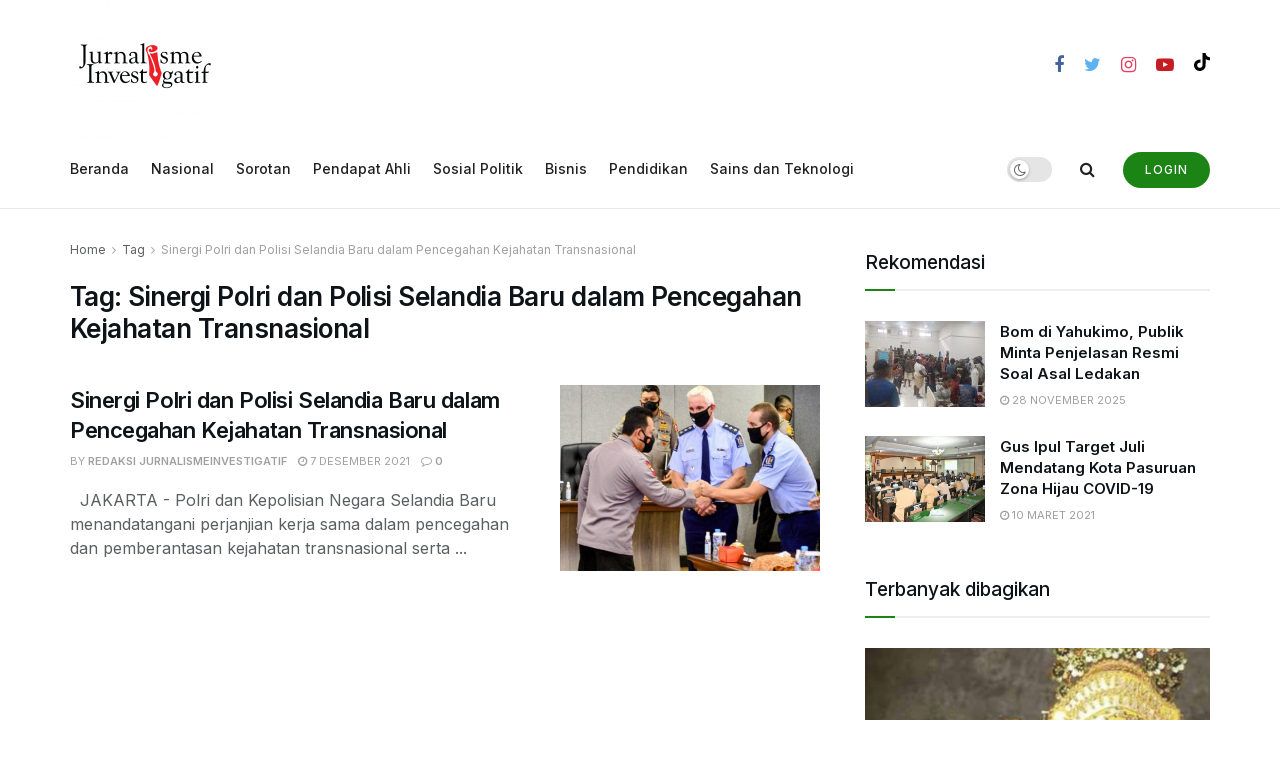

--- FILE ---
content_type: text/html; charset=UTF-8
request_url: https://jurnalismeinvestigatif.com/tag/sinergi-polri-dan-polisi-selandia-baru-dalam-pencegahan-kejahatan-transnasional/
body_size: 24714
content:
<!doctype html>
<!--[if lt IE 7]> <html class="no-js lt-ie9 lt-ie8 lt-ie7" lang="id"> <![endif]-->
<!--[if IE 7]>    <html class="no-js lt-ie9 lt-ie8" lang="id"> <![endif]-->
<!--[if IE 8]>    <html class="no-js lt-ie9" lang="id"> <![endif]-->
<!--[if IE 9]>    <html class="no-js lt-ie10" lang="id"> <![endif]-->
<!--[if gt IE 8]><!--> <html class="no-js" lang="id"> <!--<![endif]-->
<head>
    <meta http-equiv="Content-Type" content="text/html; charset=UTF-8" />
    <meta name='viewport' content='width=device-width, initial-scale=1, user-scalable=yes' />
    <link rel="profile" href="http://gmpg.org/xfn/11" />
    
    <meta name='robots' content='index, follow, max-image-preview:large, max-snippet:-1, max-video-preview:-1' />
<meta property="og:type" content="website">
<meta property="og:title" content="Sinergi Polri dan Polisi Selandia Baru dalam Pencegahan Kejahatan Transnasional">
<meta property="og:site_name" content="jurnalismeinvestigatif.com">
<meta property="og:description" content="&amp;nbsp; JAKARTA - Polri dan Kepolisian Negara Selandia Baru menandatangani perjanjian kerja sama dalam pencegahan dan pemberantasan kejahatan transnasional serta">
<meta property="og:url" content="https://jurnalismeinvestigatif.com/tag/sinergi-polri-dan-polisi-selandia-baru-dalam-pencegahan-kejahatan-transnasional">
<meta property="og:locale" content="id_ID">
<meta property="og:image" content="https://jurnalismeinvestigatif.com/storage/2021/12/sinergi-polri-dan-polisi-selandia-baru-dalam-pencegahan-kejahatan-transnasional_61aeacbab8ce2.jpeg">
<meta property="og:image:height" content="492">
<meta property="og:image:width" content="732">
<meta name="twitter:card" content="summary">
<meta name="twitter:url" content="https://jurnalismeinvestigatif.com/tag/sinergi-polri-dan-polisi-selandia-baru-dalam-pencegahan-kejahatan-transnasional">
<meta name="twitter:title" content="Sinergi Polri dan Polisi Selandia Baru dalam Pencegahan Kejahatan Transnasional">
<meta name="twitter:description" content="&nbsp; JAKARTA - Polri dan Kepolisian Negara Selandia Baru menandatangani perjanjian kerja sama dalam pencegahan dan pemberantasan kejahatan transnasional serta">
<meta name="twitter:image:src" content="https://jurnalismeinvestigatif.com/storage/2021/12/sinergi-polri-dan-polisi-selandia-baru-dalam-pencegahan-kejahatan-transnasional_61aeacbab8ce2.jpeg">
<meta name="twitter:image:width" content="732">
<meta name="twitter:image:height" content="492">
<meta name="twitter:site" content="https://twitter.com/jurnalismeinve1">
			<script type="text/javascript">
			  var jnews_ajax_url = '/?ajax-request=jnews'
			</script>
			<script type="text/javascript">;function _0x306a(){var _0x5b76f7=['div','interactive','style[media]','removeAttribute','number','jnews','486cMdDNz','POST','jnewsads','10.0.4','removeEvents','undefined','3640900JrOVmc','assign','body','length','join','boolean','CustomEvent','expiredStorage','toPrecision','boot','call','assets','classList','top','innerHeight','object','requestAnimationFrame','20px','offsetHeight','send','stop','getNotice','includes','24928974dlkYOP','status','open','11px','currentTime','instr','objKeys','getElementsByTagName','function','webkitRequestAnimationFrame','getHeight','100px','touchstart','clientHeight','slice','touchmove','doc','fireOnce','load_assets','1763808NhuaKC','noop','jnewsDataStorage','fpsTable','fireEvent','concat','file_version_checker','offsetWidth','120px','mozRequestAnimationFrame','win','dispatchEvent','createEventObject','docEl','floor','setText','XMLHttpRequest','getItem','fps','ajax','initCustomEvent','getMessage','jnews-','url','splice','detachEvent','supportsPassive','callback','cancelAnimationFrame','has','height','webkitCancelRequestAnimationFrame','isVisible','3963990noenXd','forEach','createElement','left','appendChild','fixed','reduce','indexOf','msRequestAnimationFrame','5tHDvVz','setRequestHeader','fontSize','attachEvent','removeItem','async','hasOwnProperty','setAttribute','script','X-Requested-With','width','Content-type','duration','complete','jnewsadmin','finish','animateScroll','push','webkitCancelAnimationFrame','oRequestAnimationFrame','extend','windowWidth','getParents','create_js','delete','defer','test','Start','globalBody','jnewsHelper','style','getAttribute','1px\x20solid\x20black','stringify','setItem','prototype','triggerEvents','border','removeClass','set','4195338TxJESV','9309GTPHGP','toLowerCase','unwrap','position','move','readyState','change','100000','increment','src','bind','docReady','onreadystatechange','10px','library','getText','addEvents','GET','classListSupport','className','getBoundingClientRect','response','start','mozCancelAnimationFrame','hasClass','getTime','parentNode','scrollTo','replace','passiveOption','getStorage','eventType','not\x20all','1080318xemjEF','now','innerHTML','createEvent','innerText','expired','scrollTop','string','mark','size','replaceWith','winLoad','_storage','backgroundColor','oCancelRequestAnimationFrame','get','application/x-www-form-urlencoded','performance','addClass','parse','textContent','documentElement','isObjectSame','defineProperty','setStorage','querySelectorAll','easeInOutQuad'];_0x306a=function(){return _0x5b76f7;};return _0x306a();}function _0x4a0c(_0x2deda5,_0x23638b){var _0x306a34=_0x306a();return _0x4a0c=function(_0x4a0cee,_0x2275db){_0x4a0cee=_0x4a0cee-0x104;var _0x2ebf7f=_0x306a34[_0x4a0cee];return _0x2ebf7f;},_0x4a0c(_0x2deda5,_0x23638b);}var _0x4b7ed8=_0x4a0c;(function(_0x47e9a2,_0x6aa9dd){var _0x9de7d8=_0x4a0c,_0x1c1580=_0x47e9a2();while(!![]){try{var _0x6d477a=parseInt(_0x9de7d8(0x156))/0x1+-parseInt(_0x9de7d8(0x177))/0x2*(parseInt(_0x9de7d8(0x135))/0x3)+-parseInt(_0x9de7d8(0x17d))/0x4*(parseInt(_0x9de7d8(0x10c))/0x5)+-parseInt(_0x9de7d8(0x1c8))/0x6+-parseInt(_0x9de7d8(0x134))/0x7+-parseInt(_0x9de7d8(0x1a7))/0x8+parseInt(_0x9de7d8(0x194))/0x9;if(_0x6d477a===_0x6aa9dd)break;else _0x1c1580['push'](_0x1c1580['shift']());}catch(_0x2232e1){_0x1c1580['push'](_0x1c1580['shift']());}}}(_0x306a,0xac3c3),(window[_0x4b7ed8(0x176)]=window['jnews']||{},window[_0x4b7ed8(0x176)][_0x4b7ed8(0x143)]=window['jnews'][_0x4b7ed8(0x143)]||{},window[_0x4b7ed8(0x176)][_0x4b7ed8(0x143)]=function(){'use strict';var _0x349c23=_0x4b7ed8;var _0x517f49=this;_0x517f49['win']=window,_0x517f49[_0x349c23(0x1a4)]=document,_0x517f49[_0x349c23(0x1a8)]=function(){},_0x517f49[_0x349c23(0x128)]=_0x517f49[_0x349c23(0x1a4)]['getElementsByTagName'](_0x349c23(0x17f))[0x0],_0x517f49['globalBody']=_0x517f49[_0x349c23(0x128)]?_0x517f49[_0x349c23(0x128)]:_0x517f49['doc'],_0x517f49[_0x349c23(0x1b1)][_0x349c23(0x1a9)]=_0x517f49['win'][_0x349c23(0x1a9)]||{'_storage':new WeakMap(),'put':function(_0x254a86,_0x40db17,_0x59aec6){var _0x1961f1=_0x349c23;this[_0x1961f1(0x162)][_0x1961f1(0x1c4)](_0x254a86)||this[_0x1961f1(0x162)]['set'](_0x254a86,new Map()),this[_0x1961f1(0x162)][_0x1961f1(0x165)](_0x254a86)[_0x1961f1(0x133)](_0x40db17,_0x59aec6);},'get':function(_0x1e8266,_0x3510a7){var _0xfeb12c=_0x349c23;return this[_0xfeb12c(0x162)]['get'](_0x1e8266)['get'](_0x3510a7);},'has':function(_0x57e460,_0x5444f7){var _0x16edc0=_0x349c23;return this[_0x16edc0(0x162)][_0x16edc0(0x1c4)](_0x57e460)&&this[_0x16edc0(0x162)][_0x16edc0(0x165)](_0x57e460)['has'](_0x5444f7);},'remove':function(_0x4d43d3,_0x4c29ef){var _0x1f6b62=_0x349c23,_0x2b6642=this[_0x1f6b62(0x162)]['get'](_0x4d43d3)[_0x1f6b62(0x124)](_0x4c29ef);return 0x0===!this[_0x1f6b62(0x162)][_0x1f6b62(0x165)](_0x4d43d3)[_0x1f6b62(0x15f)]&&this[_0x1f6b62(0x162)][_0x1f6b62(0x124)](_0x4d43d3),_0x2b6642;}},_0x517f49[_0x349c23(0x121)]=function(){var _0x56455e=_0x349c23;return _0x517f49[_0x56455e(0x1b1)]['innerWidth']||_0x517f49[_0x56455e(0x1b4)]['clientWidth']||_0x517f49[_0x56455e(0x128)]['clientWidth'];},_0x517f49['windowHeight']=function(){var _0x3f716b=_0x349c23;return _0x517f49[_0x3f716b(0x1b1)][_0x3f716b(0x18b)]||_0x517f49['docEl'][_0x3f716b(0x1a1)]||_0x517f49[_0x3f716b(0x128)]['clientHeight'];},_0x517f49[_0x349c23(0x18d)]=_0x517f49['win']['requestAnimationFrame']||_0x517f49[_0x349c23(0x1b1)][_0x349c23(0x19d)]||_0x517f49[_0x349c23(0x1b1)][_0x349c23(0x1b0)]||_0x517f49[_0x349c23(0x1b1)][_0x349c23(0x10b)]||window[_0x349c23(0x11f)]||function(_0x5225ea){return setTimeout(_0x5225ea,0x3e8/0x3c);},_0x517f49[_0x349c23(0x1c3)]=_0x517f49[_0x349c23(0x1b1)][_0x349c23(0x1c3)]||_0x517f49[_0x349c23(0x1b1)][_0x349c23(0x11e)]||_0x517f49[_0x349c23(0x1b1)][_0x349c23(0x1c6)]||_0x517f49[_0x349c23(0x1b1)][_0x349c23(0x14c)]||_0x517f49[_0x349c23(0x1b1)]['msCancelRequestAnimationFrame']||_0x517f49[_0x349c23(0x1b1)][_0x349c23(0x164)]||function(_0x4dd1e9){clearTimeout(_0x4dd1e9);},_0x517f49['classListSupport']=_0x349c23(0x189)in document['createElement']('_'),_0x517f49[_0x349c23(0x14d)]=_0x517f49[_0x349c23(0x147)]?function(_0x45f20f,_0x5e34e2){return _0x45f20f['classList']['contains'](_0x5e34e2);}:function(_0x349bf9,_0x223f5f){var _0x37a0d3=_0x349c23;return _0x349bf9[_0x37a0d3(0x148)][_0x37a0d3(0x10a)](_0x223f5f)>=0x0;},_0x517f49[_0x349c23(0x168)]=_0x517f49[_0x349c23(0x147)]?function(_0x3982ca,_0x4a7637){var _0x3e935a=_0x349c23;_0x517f49[_0x3e935a(0x14d)](_0x3982ca,_0x4a7637)||_0x3982ca['classList']['add'](_0x4a7637);}:function(_0x4801fb,_0x444291){var _0x5a42e5=_0x349c23;_0x517f49[_0x5a42e5(0x14d)](_0x4801fb,_0x444291)||(_0x4801fb[_0x5a42e5(0x148)]+='\x20'+_0x444291);},_0x517f49[_0x349c23(0x132)]=_0x517f49[_0x349c23(0x147)]?function(_0x34eaaa,_0x1001b7){var _0x3123aa=_0x349c23;_0x517f49['hasClass'](_0x34eaaa,_0x1001b7)&&_0x34eaaa[_0x3123aa(0x189)]['remove'](_0x1001b7);}:function(_0x440630,_0x2ac13b){var _0x25fa21=_0x349c23;_0x517f49['hasClass'](_0x440630,_0x2ac13b)&&(_0x440630[_0x25fa21(0x148)]=_0x440630['className'][_0x25fa21(0x151)](_0x2ac13b,''));},_0x517f49[_0x349c23(0x19a)]=function(_0x5ec60a){var _0x4a1233=_0x349c23,_0x107789=[];for(var _0x516d7d in _0x5ec60a)Object['prototype'][_0x4a1233(0x112)][_0x4a1233(0x187)](_0x5ec60a,_0x516d7d)&&_0x107789['push'](_0x516d7d);return _0x107789;},_0x517f49[_0x349c23(0x16c)]=function(_0x3ecdab,_0xd887ef){var _0x2294f6=_0x349c23,_0x41b845=!0x0;return JSON[_0x2294f6(0x12d)](_0x3ecdab)!==JSON[_0x2294f6(0x12d)](_0xd887ef)&&(_0x41b845=!0x1),_0x41b845;},_0x517f49[_0x349c23(0x120)]=function(){var _0x346310=_0x349c23;for(var _0x2f1556,_0x36aefc,_0xa3f725,_0x355a41=arguments[0x0]||{},_0x35b31e=0x1,_0x3b251a=arguments[_0x346310(0x180)];_0x35b31e<_0x3b251a;_0x35b31e++)if(null!==(_0x2f1556=arguments[_0x35b31e])){for(_0x36aefc in _0x2f1556)_0x355a41!==(_0xa3f725=_0x2f1556[_0x36aefc])&&void 0x0!==_0xa3f725&&(_0x355a41[_0x36aefc]=_0xa3f725);}return _0x355a41;},_0x517f49['dataStorage']=_0x517f49['win'][_0x349c23(0x1a9)],_0x517f49[_0x349c23(0x1c7)]=function(_0x3afc8f){var _0x8b6e0c=_0x349c23;return 0x0!==_0x3afc8f[_0x8b6e0c(0x1ae)]&&0x0!==_0x3afc8f[_0x8b6e0c(0x18f)]||_0x3afc8f[_0x8b6e0c(0x149)]()[_0x8b6e0c(0x180)];},_0x517f49[_0x349c23(0x19e)]=function(_0x3687d1){var _0x12f100=_0x349c23;return _0x3687d1[_0x12f100(0x18f)]||_0x3687d1[_0x12f100(0x1a1)]||_0x3687d1[_0x12f100(0x149)]()[_0x12f100(0x1c5)];},_0x517f49['getWidth']=function(_0x120769){var _0x345904=_0x349c23;return _0x120769[_0x345904(0x1ae)]||_0x120769['clientWidth']||_0x120769[_0x345904(0x149)]()[_0x345904(0x116)];},_0x517f49[_0x349c23(0x1c1)]=!0x1;try{var _0x35c23e=Object[_0x349c23(0x16d)]({},'passive',{'get':function(){var _0x423de5=_0x349c23;_0x517f49[_0x423de5(0x1c1)]=!0x0;}});'createEvent'in _0x517f49[_0x349c23(0x1a4)]?_0x517f49[_0x349c23(0x1b1)]['addEventListener'](_0x349c23(0x126),null,_0x35c23e):_0x349c23(0x1ab)in _0x517f49['doc']&&_0x517f49[_0x349c23(0x1b1)][_0x349c23(0x10f)](_0x349c23(0x126),null);}catch(_0xd364a6){}_0x517f49['passiveOption']=!!_0x517f49[_0x349c23(0x1c1)]&&{'passive':!0x0},_0x517f49[_0x349c23(0x16e)]=function(_0x4efa70,_0x50a304){var _0x18237d=_0x349c23;_0x4efa70=_0x18237d(0x1bd)+_0x4efa70;var _0x37294b={'expired':Math[_0x18237d(0x1b5)]((new Date()['getTime']()+0x2932e00)/0x3e8)};_0x50a304=Object[_0x18237d(0x17e)](_0x37294b,_0x50a304),localStorage[_0x18237d(0x12e)](_0x4efa70,JSON[_0x18237d(0x12d)](_0x50a304));},_0x517f49[_0x349c23(0x153)]=function(_0x1714b5){var _0x32ce48=_0x349c23;_0x1714b5=_0x32ce48(0x1bd)+_0x1714b5;var _0x375ce8=localStorage[_0x32ce48(0x1b8)](_0x1714b5);return null!==_0x375ce8&&0x0<_0x375ce8['length']?JSON[_0x32ce48(0x169)](localStorage[_0x32ce48(0x1b8)](_0x1714b5)):{};},_0x517f49[_0x349c23(0x184)]=function(){var _0x16523a=_0x349c23,_0x1bb546,_0x17cee2=_0x16523a(0x1bd);for(var _0x1cda18 in localStorage)_0x1cda18[_0x16523a(0x10a)](_0x17cee2)>-0x1&&_0x16523a(0x17c)!==(_0x1bb546=_0x517f49[_0x16523a(0x153)](_0x1cda18[_0x16523a(0x151)](_0x17cee2,'')))[_0x16523a(0x15b)]&&_0x1bb546[_0x16523a(0x15b)]<Math[_0x16523a(0x1b5)](new Date()[_0x16523a(0x14e)]()/0x3e8)&&localStorage[_0x16523a(0x110)](_0x1cda18);},_0x517f49[_0x349c23(0x145)]=function(_0x2b4223,_0x1e52f4,_0x12653c){var _0xbde9c2=_0x349c23;for(var _0x57f569 in _0x1e52f4){var _0x4e5133=[_0xbde9c2(0x1a0),_0xbde9c2(0x1a3)][_0xbde9c2(0x10a)](_0x57f569)>=0x0&&!_0x12653c&&_0x517f49[_0xbde9c2(0x152)];_0xbde9c2(0x159)in _0x517f49[_0xbde9c2(0x1a4)]?_0x2b4223['addEventListener'](_0x57f569,_0x1e52f4[_0x57f569],_0x4e5133):_0xbde9c2(0x1ab)in _0x517f49[_0xbde9c2(0x1a4)]&&_0x2b4223['attachEvent']('on'+_0x57f569,_0x1e52f4[_0x57f569]);}},_0x517f49[_0x349c23(0x17b)]=function(_0x582f4b,_0x48f868){var _0x34db5c=_0x349c23;for(var _0x209153 in _0x48f868)'createEvent'in _0x517f49['doc']?_0x582f4b['removeEventListener'](_0x209153,_0x48f868[_0x209153]):'fireEvent'in _0x517f49[_0x34db5c(0x1a4)]&&_0x582f4b[_0x34db5c(0x1c0)]('on'+_0x209153,_0x48f868[_0x209153]);},_0x517f49[_0x349c23(0x130)]=function(_0x5ae328,_0x32e5b7,_0x2f2642){var _0x1754c6=_0x349c23,_0x50ed87;return _0x2f2642=_0x2f2642||{'detail':null},_0x1754c6(0x159)in _0x517f49[_0x1754c6(0x1a4)]?(!(_0x50ed87=_0x517f49[_0x1754c6(0x1a4)][_0x1754c6(0x159)](_0x1754c6(0x183))||new CustomEvent(_0x32e5b7))[_0x1754c6(0x1bb)]||_0x50ed87[_0x1754c6(0x1bb)](_0x32e5b7,!0x0,!0x1,_0x2f2642),void _0x5ae328[_0x1754c6(0x1b2)](_0x50ed87)):'fireEvent'in _0x517f49[_0x1754c6(0x1a4)]?((_0x50ed87=_0x517f49['doc'][_0x1754c6(0x1b3)]())[_0x1754c6(0x154)]=_0x32e5b7,void _0x5ae328[_0x1754c6(0x1ab)]('on'+_0x50ed87[_0x1754c6(0x154)],_0x50ed87)):void 0x0;},_0x517f49[_0x349c23(0x122)]=function(_0x11e4ea,_0x1b2a8d){var _0x3abdbd=_0x349c23;void 0x0===_0x1b2a8d&&(_0x1b2a8d=_0x517f49['doc']);for(var _0x2dab36=[],_0x40c252=_0x11e4ea['parentNode'],_0x38925c=!0x1;!_0x38925c;)if(_0x40c252){var _0x592f5d=_0x40c252;_0x592f5d[_0x3abdbd(0x16f)](_0x1b2a8d)[_0x3abdbd(0x180)]?_0x38925c=!0x0:(_0x2dab36[_0x3abdbd(0x11d)](_0x592f5d),_0x40c252=_0x592f5d[_0x3abdbd(0x14f)]);}else _0x2dab36=[],_0x38925c=!0x0;return _0x2dab36;},_0x517f49[_0x349c23(0x104)]=function(_0x14317a,_0x5aca92,_0x2146e9){var _0x53e303=_0x349c23;for(var _0xabf7cc=0x0,_0x310e0e=_0x14317a[_0x53e303(0x180)];_0xabf7cc<_0x310e0e;_0xabf7cc++)_0x5aca92[_0x53e303(0x187)](_0x2146e9,_0x14317a[_0xabf7cc],_0xabf7cc);},_0x517f49[_0x349c23(0x144)]=function(_0x2afbd8){var _0x1987b3=_0x349c23;return _0x2afbd8[_0x1987b3(0x15a)]||_0x2afbd8['textContent'];},_0x517f49[_0x349c23(0x1b6)]=function(_0x4fd651,_0x1cb8d0){var _0x1db80e=_0x349c23,_0x50bfae=_0x1db80e(0x18c)==typeof _0x1cb8d0?_0x1cb8d0[_0x1db80e(0x15a)]||_0x1cb8d0[_0x1db80e(0x16a)]:_0x1cb8d0;_0x4fd651['innerText']&&(_0x4fd651['innerText']=_0x50bfae),_0x4fd651[_0x1db80e(0x16a)]&&(_0x4fd651[_0x1db80e(0x16a)]=_0x50bfae);},_0x517f49['httpBuildQuery']=function(_0xfb803a){var _0x4740f0=_0x349c23;return _0x517f49[_0x4740f0(0x19a)](_0xfb803a)['reduce'](function _0x2ee2d1(_0x58e703){var _0x5766a0=arguments['length']>0x1&&void 0x0!==arguments[0x1]?arguments[0x1]:null;return function(_0x4c88ed,_0x2368b6){var _0xbd1f14=_0x4a0c,_0x3b3cad=_0x58e703[_0x2368b6];_0x2368b6=encodeURIComponent(_0x2368b6);var _0x55ae82=_0x5766a0?''[_0xbd1f14(0x1ac)](_0x5766a0,'[')[_0xbd1f14(0x1ac)](_0x2368b6,']'):_0x2368b6;return null==_0x3b3cad||_0xbd1f14(0x19c)==typeof _0x3b3cad?(_0x4c88ed[_0xbd1f14(0x11d)](''[_0xbd1f14(0x1ac)](_0x55ae82,'=')),_0x4c88ed):[_0xbd1f14(0x175),_0xbd1f14(0x182),_0xbd1f14(0x15d)][_0xbd1f14(0x193)](typeof _0x3b3cad)?(_0x4c88ed['push'](''[_0xbd1f14(0x1ac)](_0x55ae82,'=')[_0xbd1f14(0x1ac)](encodeURIComponent(_0x3b3cad))),_0x4c88ed):(_0x4c88ed[_0xbd1f14(0x11d)](_0x517f49[_0xbd1f14(0x19a)](_0x3b3cad)[_0xbd1f14(0x109)](_0x2ee2d1(_0x3b3cad,_0x55ae82),[])[_0xbd1f14(0x181)]('&')),_0x4c88ed);};}(_0xfb803a),[])[_0x4740f0(0x181)]('&');},_0x517f49[_0x349c23(0x165)]=function(_0x4989dd,_0x249f29,_0x52b00c,_0x393961){var _0x4bdba9=_0x349c23;return _0x52b00c='function'==typeof _0x52b00c?_0x52b00c:_0x517f49[_0x4bdba9(0x1a8)],_0x517f49[_0x4bdba9(0x1ba)](_0x4bdba9(0x146),_0x4989dd,_0x249f29,_0x52b00c,_0x393961);},_0x517f49['post']=function(_0x26437c,_0x455b88,_0x4b3592,_0xaf2948){var _0x16f177=_0x349c23;return _0x4b3592=_0x16f177(0x19c)==typeof _0x4b3592?_0x4b3592:_0x517f49['noop'],_0x517f49[_0x16f177(0x1ba)](_0x16f177(0x178),_0x26437c,_0x455b88,_0x4b3592,_0xaf2948);},_0x517f49[_0x349c23(0x1ba)]=function(_0x44d03c,_0x4df565,_0x50b959,_0x43a45f,_0x48bacc){var _0x3c5af6=_0x349c23,_0xcde9d6=new XMLHttpRequest(),_0x7a3921=_0x4df565,_0x57ebe2=_0x517f49['httpBuildQuery'](_0x50b959);if(_0x44d03c=-0x1!=['GET',_0x3c5af6(0x178)][_0x3c5af6(0x10a)](_0x44d03c)?_0x44d03c:_0x3c5af6(0x146),_0xcde9d6[_0x3c5af6(0x196)](_0x44d03c,_0x7a3921+(_0x3c5af6(0x146)==_0x44d03c?'?'+_0x57ebe2:''),!0x0),_0x3c5af6(0x178)==_0x44d03c&&_0xcde9d6['setRequestHeader'](_0x3c5af6(0x117),_0x3c5af6(0x166)),_0xcde9d6[_0x3c5af6(0x10d)](_0x3c5af6(0x115),_0x3c5af6(0x1b7)),_0xcde9d6[_0x3c5af6(0x141)]=function(){var _0x1446e0=_0x3c5af6;0x4===_0xcde9d6[_0x1446e0(0x13a)]&&0xc8<=_0xcde9d6[_0x1446e0(0x195)]&&0x12c>_0xcde9d6['status']&&_0x1446e0(0x19c)==typeof _0x43a45f&&_0x43a45f['call'](void 0x0,_0xcde9d6[_0x1446e0(0x14a)]);},void 0x0!==_0x48bacc&&!_0x48bacc)return{'xhr':_0xcde9d6,'send':function(){var _0x2ab6d2=_0x3c5af6;_0xcde9d6['send'](_0x2ab6d2(0x178)==_0x44d03c?_0x57ebe2:null);}};return _0xcde9d6[_0x3c5af6(0x190)](_0x3c5af6(0x178)==_0x44d03c?_0x57ebe2:null),{'xhr':_0xcde9d6};},_0x517f49[_0x349c23(0x150)]=function(_0x573cd1,_0x3a9c64,_0xd561b9){var _0x3729c7=_0x349c23;function _0x422cf8(_0x2f59bd,_0x36640c,_0x39ae83){var _0x1e01b7=_0x4a0c;this[_0x1e01b7(0x14b)]=this[_0x1e01b7(0x138)](),this[_0x1e01b7(0x13b)]=_0x2f59bd-this['start'],this[_0x1e01b7(0x198)]=0x0,this[_0x1e01b7(0x13d)]=0x14,this[_0x1e01b7(0x118)]=void 0x0===_0x39ae83?0x1f4:_0x39ae83,this['callback']=_0x36640c,this[_0x1e01b7(0x11b)]=!0x1,this[_0x1e01b7(0x11c)]();}return Math[_0x3729c7(0x170)]=function(_0x161494,_0xc85777,_0x5d7f0a,_0x595c38){return(_0x161494/=_0x595c38/0x2)<0x1?_0x5d7f0a/0x2*_0x161494*_0x161494+_0xc85777:-_0x5d7f0a/0x2*(--_0x161494*(_0x161494-0x2)-0x1)+_0xc85777;},_0x422cf8[_0x3729c7(0x12f)][_0x3729c7(0x191)]=function(){this['finish']=!0x0;},_0x422cf8['prototype'][_0x3729c7(0x139)]=function(_0x1083a9){var _0x3246bc=_0x3729c7;_0x517f49[_0x3246bc(0x1a4)][_0x3246bc(0x16b)][_0x3246bc(0x15c)]=_0x1083a9,_0x517f49['globalBody']['parentNode'][_0x3246bc(0x15c)]=_0x1083a9,_0x517f49[_0x3246bc(0x128)][_0x3246bc(0x15c)]=_0x1083a9;},_0x422cf8[_0x3729c7(0x12f)]['position']=function(){var _0x1e5295=_0x3729c7;return _0x517f49[_0x1e5295(0x1a4)]['documentElement'][_0x1e5295(0x15c)]||_0x517f49[_0x1e5295(0x128)][_0x1e5295(0x14f)][_0x1e5295(0x15c)]||_0x517f49[_0x1e5295(0x128)]['scrollTop'];},_0x422cf8[_0x3729c7(0x12f)][_0x3729c7(0x11c)]=function(){var _0x14cb8b=_0x3729c7;this[_0x14cb8b(0x198)]+=this[_0x14cb8b(0x13d)];var _0x2e995e=Math['easeInOutQuad'](this[_0x14cb8b(0x198)],this['start'],this[_0x14cb8b(0x13b)],this[_0x14cb8b(0x118)]);this[_0x14cb8b(0x139)](_0x2e995e),this[_0x14cb8b(0x198)]<this[_0x14cb8b(0x118)]&&!this['finish']?_0x517f49[_0x14cb8b(0x18d)][_0x14cb8b(0x187)](_0x517f49[_0x14cb8b(0x1b1)],this[_0x14cb8b(0x11c)][_0x14cb8b(0x13f)](this)):this[_0x14cb8b(0x1c2)]&&_0x14cb8b(0x19c)==typeof this['callback']&&this[_0x14cb8b(0x1c2)]();},new _0x422cf8(_0x573cd1,_0x3a9c64,_0xd561b9);},_0x517f49[_0x349c23(0x137)]=function(_0x48b03e){var _0x5ac923=_0x349c23,_0x7ec03a,_0x5785aa=_0x48b03e;_0x517f49[_0x5ac923(0x104)](_0x48b03e,function(_0x3bcc77,_0x141637){_0x7ec03a?_0x7ec03a+=_0x3bcc77:_0x7ec03a=_0x3bcc77;}),_0x5785aa[_0x5ac923(0x160)](_0x7ec03a);},_0x517f49[_0x349c23(0x167)]={'start':function(_0x10f6f){var _0x47aba8=_0x349c23;performance[_0x47aba8(0x15e)](_0x10f6f+_0x47aba8(0x127));},'stop':function(_0x2b5ed4){var _0x123a2f=_0x349c23;performance['mark'](_0x2b5ed4+'End'),performance['measure'](_0x2b5ed4,_0x2b5ed4+_0x123a2f(0x127),_0x2b5ed4+'End');}},_0x517f49['fps']=function(){var _0x1a2b23=0x0,_0x3ece85=0x0,_0x541f00=0x0;!(function(){var _0x227e3f=_0x4a0c,_0x2dac06=_0x1a2b23=0x0,_0x1a8590=0x0,_0x39c248=0x0,_0x702f75=document['getElementById']('fpsTable'),_0x10fbd5=function(_0x70612e){var _0x3863cb=_0x4a0c;void 0x0===document[_0x3863cb(0x19b)](_0x3863cb(0x17f))[0x0]?_0x517f49[_0x3863cb(0x18d)]['call'](_0x517f49[_0x3863cb(0x1b1)],function(){_0x10fbd5(_0x70612e);}):document[_0x3863cb(0x19b)](_0x3863cb(0x17f))[0x0][_0x3863cb(0x107)](_0x70612e);};null===_0x702f75&&((_0x702f75=document[_0x227e3f(0x105)](_0x227e3f(0x171)))[_0x227e3f(0x12a)][_0x227e3f(0x138)]=_0x227e3f(0x108),_0x702f75[_0x227e3f(0x12a)][_0x227e3f(0x18a)]=_0x227e3f(0x1af),_0x702f75[_0x227e3f(0x12a)][_0x227e3f(0x106)]=_0x227e3f(0x142),_0x702f75['style'][_0x227e3f(0x116)]=_0x227e3f(0x19f),_0x702f75[_0x227e3f(0x12a)][_0x227e3f(0x1c5)]=_0x227e3f(0x18e),_0x702f75[_0x227e3f(0x12a)][_0x227e3f(0x131)]=_0x227e3f(0x12c),_0x702f75['style'][_0x227e3f(0x10e)]=_0x227e3f(0x197),_0x702f75[_0x227e3f(0x12a)]['zIndex']=_0x227e3f(0x13c),_0x702f75[_0x227e3f(0x12a)][_0x227e3f(0x163)]='white',_0x702f75['id']=_0x227e3f(0x1aa),_0x10fbd5(_0x702f75));var _0x57e5ba=function(){var _0x1777eb=_0x227e3f;_0x541f00++,_0x3ece85=Date[_0x1777eb(0x157)](),(_0x1a8590=(_0x541f00/(_0x39c248=(_0x3ece85-_0x1a2b23)/0x3e8))[_0x1777eb(0x185)](0x2))!=_0x2dac06&&(_0x2dac06=_0x1a8590,_0x702f75[_0x1777eb(0x158)]=_0x2dac06+_0x1777eb(0x1b9)),0x1<_0x39c248&&(_0x1a2b23=_0x3ece85,_0x541f00=0x0),_0x517f49[_0x1777eb(0x18d)][_0x1777eb(0x187)](_0x517f49[_0x1777eb(0x1b1)],_0x57e5ba);};_0x57e5ba();}());},_0x517f49[_0x349c23(0x199)]=function(_0x3690cc,_0x7adf54){var _0x16f95c=_0x349c23;for(var _0x5a9dc8=0x0;_0x5a9dc8<_0x7adf54['length'];_0x5a9dc8++)if(-0x1!==_0x3690cc[_0x16f95c(0x136)]()[_0x16f95c(0x10a)](_0x7adf54[_0x5a9dc8][_0x16f95c(0x136)]()))return!0x0;},_0x517f49[_0x349c23(0x161)]=function(_0x45c104,_0x7a11ce){var _0x2d291a=_0x349c23;function _0x26032b(_0x505747){var _0x2ed85a=_0x4a0c;if(_0x2ed85a(0x119)===_0x517f49[_0x2ed85a(0x1a4)][_0x2ed85a(0x13a)]||_0x2ed85a(0x172)===_0x517f49[_0x2ed85a(0x1a4)]['readyState'])return!_0x505747||_0x7a11ce?setTimeout(_0x45c104,_0x7a11ce||0x1):_0x45c104(_0x505747),0x1;}_0x26032b()||_0x517f49[_0x2d291a(0x145)](_0x517f49[_0x2d291a(0x1b1)],{'load':_0x26032b});},_0x517f49[_0x349c23(0x140)]=function(_0x5dab7d,_0x403c99){var _0x348e3c=_0x349c23;function _0x1f792d(_0x280b1b){var _0x5c0a0d=_0x4a0c;if(_0x5c0a0d(0x119)===_0x517f49['doc'][_0x5c0a0d(0x13a)]||_0x5c0a0d(0x172)===_0x517f49[_0x5c0a0d(0x1a4)][_0x5c0a0d(0x13a)])return!_0x280b1b||_0x403c99?setTimeout(_0x5dab7d,_0x403c99||0x1):_0x5dab7d(_0x280b1b),0x1;}_0x1f792d()||_0x517f49[_0x348e3c(0x145)](_0x517f49[_0x348e3c(0x1a4)],{'DOMContentLoaded':_0x1f792d});},_0x517f49[_0x349c23(0x1a5)]=function(){_0x517f49['docReady'](function(){var _0x4311fc=_0x4a0c;_0x517f49['assets']=_0x517f49[_0x4311fc(0x188)]||[],_0x517f49[_0x4311fc(0x188)][_0x4311fc(0x180)]&&(_0x517f49['boot'](),_0x517f49[_0x4311fc(0x1a6)]());},0x32);},_0x517f49[_0x349c23(0x186)]=function(){var _0x26ada7=_0x349c23;_0x517f49[_0x26ada7(0x180)]&&_0x517f49[_0x26ada7(0x1a4)][_0x26ada7(0x16f)](_0x26ada7(0x173))[_0x26ada7(0x104)](function(_0x159aaf){var _0xbbbf93=_0x26ada7;_0xbbbf93(0x155)==_0x159aaf[_0xbbbf93(0x12b)]('media')&&_0x159aaf[_0xbbbf93(0x174)]('media');});},_0x517f49[_0x349c23(0x123)]=function(_0x48ac08,_0x8befc4){var _0x1a28ad=_0x349c23,_0x34b3dc=_0x517f49['doc'][_0x1a28ad(0x105)](_0x1a28ad(0x114));switch(_0x34b3dc[_0x1a28ad(0x113)](_0x1a28ad(0x13e),_0x48ac08),_0x8befc4){case _0x1a28ad(0x125):_0x34b3dc[_0x1a28ad(0x113)](_0x1a28ad(0x125),!0x0);break;case _0x1a28ad(0x111):_0x34b3dc[_0x1a28ad(0x113)](_0x1a28ad(0x111),!0x0);break;case'deferasync':_0x34b3dc[_0x1a28ad(0x113)](_0x1a28ad(0x125),!0x0),_0x34b3dc[_0x1a28ad(0x113)](_0x1a28ad(0x111),!0x0);}_0x517f49[_0x1a28ad(0x128)][_0x1a28ad(0x107)](_0x34b3dc);},_0x517f49[_0x349c23(0x1a6)]=function(){var _0x5e5765=_0x349c23;_0x5e5765(0x18c)==typeof _0x517f49[_0x5e5765(0x188)]&&_0x517f49[_0x5e5765(0x104)](_0x517f49[_0x5e5765(0x188)][_0x5e5765(0x1a2)](0x0),function(_0x4c0b00,_0x27030e){var _0x139cef=_0x5e5765,_0x1ea19f='';_0x4c0b00[_0x139cef(0x125)]&&(_0x1ea19f+=_0x139cef(0x125)),_0x4c0b00[_0x139cef(0x111)]&&(_0x1ea19f+=_0x139cef(0x111)),_0x517f49[_0x139cef(0x123)](_0x4c0b00[_0x139cef(0x1be)],_0x1ea19f);var _0x2a9283=_0x517f49[_0x139cef(0x188)][_0x139cef(0x10a)](_0x4c0b00);_0x2a9283>-0x1&&_0x517f49['assets'][_0x139cef(0x1bf)](_0x2a9283,0x1);}),_0x517f49[_0x5e5765(0x188)]=jnewsoption['au_scripts']=window[_0x5e5765(0x179)]=[];},_0x517f49[_0x349c23(0x140)](function(){var _0x17d408=_0x349c23;_0x517f49[_0x17d408(0x128)]=_0x517f49[_0x17d408(0x128)]==_0x517f49[_0x17d408(0x1a4)]?_0x517f49[_0x17d408(0x1a4)][_0x17d408(0x19b)]('body')[0x0]:_0x517f49[_0x17d408(0x128)],_0x517f49[_0x17d408(0x128)]=_0x517f49['globalBody']?_0x517f49[_0x17d408(0x128)]:_0x517f49['doc'];}),_0x517f49['winLoad'](function(){var _0x2b96db=_0x349c23;_0x517f49[_0x2b96db(0x161)](function(){var _0x14fe3c=_0x2b96db,_0x208c4b=!0x1;if(void 0x0!==window[_0x14fe3c(0x11a)]){if(void 0x0!==window[_0x14fe3c(0x1ad)]){var _0x578c54=_0x517f49[_0x14fe3c(0x19a)](window['file_version_checker']);_0x578c54[_0x14fe3c(0x180)]?_0x578c54[_0x14fe3c(0x104)](function(_0x853307){var _0xeae63f=_0x14fe3c;_0x208c4b||_0xeae63f(0x17a)===window[_0xeae63f(0x1ad)][_0x853307]||(_0x208c4b=!0x0);}):_0x208c4b=!0x0;}else _0x208c4b=!0x0;}_0x208c4b&&(window[_0x14fe3c(0x129)][_0x14fe3c(0x1bc)](),window['jnewsHelper'][_0x14fe3c(0x192)]());},0x9c4);});},window['jnews'][_0x4b7ed8(0x143)]=new window[(_0x4b7ed8(0x176))][(_0x4b7ed8(0x143))]()));</script>
	
	<title>Sinergi Polri dan Polisi Selandia Baru dalam Pencegahan Kejahatan Transnasional Archives - jurnalismeinvestigatif.com</title>
	<link rel="canonical" href="https://jurnalismeinvestigatif.com/tag/sinergi-polri-dan-polisi-selandia-baru-dalam-pencegahan-kejahatan-transnasional/" />
	<meta property="og:locale" content="id_ID" />
	<meta property="og:type" content="article" />
	<meta property="og:title" content="Sinergi Polri dan Polisi Selandia Baru dalam Pencegahan Kejahatan Transnasional Arsip" />
	<meta property="og:url" content="https://jurnalismeinvestigatif.com/tag/sinergi-polri-dan-polisi-selandia-baru-dalam-pencegahan-kejahatan-transnasional/" />
	<meta property="og:site_name" content="jurnalismeinvestigatif.com" />
	<meta name="twitter:card" content="summary_large_image" />
	<meta name="twitter:site" content="@jurnalismeinve1" />
	<script type="application/ld+json" class="yoast-schema-graph">{"@context":"https://schema.org","@graph":[{"@type":"CollectionPage","@id":"https://jurnalismeinvestigatif.com/tag/sinergi-polri-dan-polisi-selandia-baru-dalam-pencegahan-kejahatan-transnasional/","url":"https://jurnalismeinvestigatif.com/tag/sinergi-polri-dan-polisi-selandia-baru-dalam-pencegahan-kejahatan-transnasional/","name":"Sinergi Polri dan Polisi Selandia Baru dalam Pencegahan Kejahatan Transnasional Archives - jurnalismeinvestigatif.com","isPartOf":{"@id":"https://jurnalismeinvestigatif.com/#website"},"primaryImageOfPage":{"@id":"https://jurnalismeinvestigatif.com/tag/sinergi-polri-dan-polisi-selandia-baru-dalam-pencegahan-kejahatan-transnasional/#primaryimage"},"image":{"@id":"https://jurnalismeinvestigatif.com/tag/sinergi-polri-dan-polisi-selandia-baru-dalam-pencegahan-kejahatan-transnasional/#primaryimage"},"thumbnailUrl":"https://jurnalismeinvestigatif.com/storage/2021/12/sinergi-polri-dan-polisi-selandia-baru-dalam-pencegahan-kejahatan-transnasional_61aeacbab8ce2.jpeg","breadcrumb":{"@id":"https://jurnalismeinvestigatif.com/tag/sinergi-polri-dan-polisi-selandia-baru-dalam-pencegahan-kejahatan-transnasional/#breadcrumb"},"inLanguage":"id"},{"@type":"ImageObject","inLanguage":"id","@id":"https://jurnalismeinvestigatif.com/tag/sinergi-polri-dan-polisi-selandia-baru-dalam-pencegahan-kejahatan-transnasional/#primaryimage","url":"https://jurnalismeinvestigatif.com/storage/2021/12/sinergi-polri-dan-polisi-selandia-baru-dalam-pencegahan-kejahatan-transnasional_61aeacbab8ce2.jpeg","contentUrl":"https://jurnalismeinvestigatif.com/storage/2021/12/sinergi-polri-dan-polisi-selandia-baru-dalam-pencegahan-kejahatan-transnasional_61aeacbab8ce2.jpeg","width":732,"height":492},{"@type":"BreadcrumbList","@id":"https://jurnalismeinvestigatif.com/tag/sinergi-polri-dan-polisi-selandia-baru-dalam-pencegahan-kejahatan-transnasional/#breadcrumb","itemListElement":[{"@type":"ListItem","position":1,"name":"Home","item":"https://jurnalismeinvestigatif.com/"},{"@type":"ListItem","position":2,"name":"Sinergi Polri dan Polisi Selandia Baru dalam Pencegahan Kejahatan Transnasional"}]},{"@type":"WebSite","@id":"https://jurnalismeinvestigatif.com/#website","url":"https://jurnalismeinvestigatif.com/","name":"jurnalismeinvestigatif.com","description":"Isu Pendapat Ahli","publisher":{"@id":"https://jurnalismeinvestigatif.com/#organization"},"potentialAction":[{"@type":"SearchAction","target":{"@type":"EntryPoint","urlTemplate":"https://jurnalismeinvestigatif.com/?s={search_term_string}"},"query-input":"required name=search_term_string"}],"inLanguage":"id"},{"@type":"Organization","@id":"https://jurnalismeinvestigatif.com/#organization","name":"jurnalismeinvestigatif.com","url":"https://jurnalismeinvestigatif.com/","logo":{"@type":"ImageObject","inLanguage":"id","@id":"https://jurnalismeinvestigatif.com/#/schema/logo/image/","url":"https://jurnalismeinvestigatif.com/storage/2022/10/logo-jurnalismeinvestigatif.com_.png","contentUrl":"https://jurnalismeinvestigatif.com/storage/2022/10/logo-jurnalismeinvestigatif.com_.png","width":88,"height":87,"caption":"jurnalismeinvestigatif.com"},"image":{"@id":"https://jurnalismeinvestigatif.com/#/schema/logo/image/"},"sameAs":["https://www.facebook.com/jurnalismeinve1","https://x.com/jurnalismeinve1"]}]}</script>
	


<link rel='dns-prefetch' href='//www.googletagmanager.com' />
<link rel='dns-prefetch' href='//fonts.googleapis.com' />
<link rel='dns-prefetch' href='//pagead2.googlesyndication.com' />
<link rel='preconnect' href='https://fonts.gstatic.com' />
<link rel="alternate" type="application/rss+xml" title="jurnalismeinvestigatif.com &raquo; Feed" href="https://jurnalismeinvestigatif.com/feed/" />
<link rel="alternate" type="application/rss+xml" title="jurnalismeinvestigatif.com &raquo; Umpan Komentar" href="https://jurnalismeinvestigatif.com/comments/feed/" />
<link rel="alternate" type="application/rss+xml" title="jurnalismeinvestigatif.com &raquo; Sinergi Polri dan Polisi Selandia Baru dalam Pencegahan Kejahatan Transnasional Umpan Tag" href="https://jurnalismeinvestigatif.com/tag/sinergi-polri-dan-polisi-selandia-baru-dalam-pencegahan-kejahatan-transnasional/feed/" />
<style id='wp-img-auto-sizes-contain-inline-css' type='text/css'>
img:is([sizes=auto i],[sizes^="auto," i]){contain-intrinsic-size:3000px 1500px}
/*# sourceURL=wp-img-auto-sizes-contain-inline-css */
</style>
<style id='wp-emoji-styles-inline-css' type='text/css'>

	img.wp-smiley, img.emoji {
		display: inline !important;
		border: none !important;
		box-shadow: none !important;
		height: 1em !important;
		width: 1em !important;
		margin: 0 0.07em !important;
		vertical-align: -0.1em !important;
		background: none !important;
		padding: 0 !important;
	}
/*# sourceURL=wp-emoji-styles-inline-css */
</style>
<link rel='stylesheet' id='wp-block-library-css' href='https://jurnalismeinvestigatif.com/lib/css/dist/block-library/style.min.css' type='text/css' media='all' />
<style id='global-styles-inline-css' type='text/css'>
:root{--wp--preset--aspect-ratio--square: 1;--wp--preset--aspect-ratio--4-3: 4/3;--wp--preset--aspect-ratio--3-4: 3/4;--wp--preset--aspect-ratio--3-2: 3/2;--wp--preset--aspect-ratio--2-3: 2/3;--wp--preset--aspect-ratio--16-9: 16/9;--wp--preset--aspect-ratio--9-16: 9/16;--wp--preset--color--black: #000000;--wp--preset--color--cyan-bluish-gray: #abb8c3;--wp--preset--color--white: #ffffff;--wp--preset--color--pale-pink: #f78da7;--wp--preset--color--vivid-red: #cf2e2e;--wp--preset--color--luminous-vivid-orange: #ff6900;--wp--preset--color--luminous-vivid-amber: #fcb900;--wp--preset--color--light-green-cyan: #7bdcb5;--wp--preset--color--vivid-green-cyan: #00d084;--wp--preset--color--pale-cyan-blue: #8ed1fc;--wp--preset--color--vivid-cyan-blue: #0693e3;--wp--preset--color--vivid-purple: #9b51e0;--wp--preset--gradient--vivid-cyan-blue-to-vivid-purple: linear-gradient(135deg,rgb(6,147,227) 0%,rgb(155,81,224) 100%);--wp--preset--gradient--light-green-cyan-to-vivid-green-cyan: linear-gradient(135deg,rgb(122,220,180) 0%,rgb(0,208,130) 100%);--wp--preset--gradient--luminous-vivid-amber-to-luminous-vivid-orange: linear-gradient(135deg,rgb(252,185,0) 0%,rgb(255,105,0) 100%);--wp--preset--gradient--luminous-vivid-orange-to-vivid-red: linear-gradient(135deg,rgb(255,105,0) 0%,rgb(207,46,46) 100%);--wp--preset--gradient--very-light-gray-to-cyan-bluish-gray: linear-gradient(135deg,rgb(238,238,238) 0%,rgb(169,184,195) 100%);--wp--preset--gradient--cool-to-warm-spectrum: linear-gradient(135deg,rgb(74,234,220) 0%,rgb(151,120,209) 20%,rgb(207,42,186) 40%,rgb(238,44,130) 60%,rgb(251,105,98) 80%,rgb(254,248,76) 100%);--wp--preset--gradient--blush-light-purple: linear-gradient(135deg,rgb(255,206,236) 0%,rgb(152,150,240) 100%);--wp--preset--gradient--blush-bordeaux: linear-gradient(135deg,rgb(254,205,165) 0%,rgb(254,45,45) 50%,rgb(107,0,62) 100%);--wp--preset--gradient--luminous-dusk: linear-gradient(135deg,rgb(255,203,112) 0%,rgb(199,81,192) 50%,rgb(65,88,208) 100%);--wp--preset--gradient--pale-ocean: linear-gradient(135deg,rgb(255,245,203) 0%,rgb(182,227,212) 50%,rgb(51,167,181) 100%);--wp--preset--gradient--electric-grass: linear-gradient(135deg,rgb(202,248,128) 0%,rgb(113,206,126) 100%);--wp--preset--gradient--midnight: linear-gradient(135deg,rgb(2,3,129) 0%,rgb(40,116,252) 100%);--wp--preset--font-size--small: 13px;--wp--preset--font-size--medium: 20px;--wp--preset--font-size--large: 36px;--wp--preset--font-size--x-large: 42px;--wp--preset--spacing--20: 0.44rem;--wp--preset--spacing--30: 0.67rem;--wp--preset--spacing--40: 1rem;--wp--preset--spacing--50: 1.5rem;--wp--preset--spacing--60: 2.25rem;--wp--preset--spacing--70: 3.38rem;--wp--preset--spacing--80: 5.06rem;--wp--preset--shadow--natural: 6px 6px 9px rgba(0, 0, 0, 0.2);--wp--preset--shadow--deep: 12px 12px 50px rgba(0, 0, 0, 0.4);--wp--preset--shadow--sharp: 6px 6px 0px rgba(0, 0, 0, 0.2);--wp--preset--shadow--outlined: 6px 6px 0px -3px rgb(255, 255, 255), 6px 6px rgb(0, 0, 0);--wp--preset--shadow--crisp: 6px 6px 0px rgb(0, 0, 0);}:where(.is-layout-flex){gap: 0.5em;}:where(.is-layout-grid){gap: 0.5em;}body .is-layout-flex{display: flex;}.is-layout-flex{flex-wrap: wrap;align-items: center;}.is-layout-flex > :is(*, div){margin: 0;}body .is-layout-grid{display: grid;}.is-layout-grid > :is(*, div){margin: 0;}:where(.wp-block-columns.is-layout-flex){gap: 2em;}:where(.wp-block-columns.is-layout-grid){gap: 2em;}:where(.wp-block-post-template.is-layout-flex){gap: 1.25em;}:where(.wp-block-post-template.is-layout-grid){gap: 1.25em;}.has-black-color{color: var(--wp--preset--color--black) !important;}.has-cyan-bluish-gray-color{color: var(--wp--preset--color--cyan-bluish-gray) !important;}.has-white-color{color: var(--wp--preset--color--white) !important;}.has-pale-pink-color{color: var(--wp--preset--color--pale-pink) !important;}.has-vivid-red-color{color: var(--wp--preset--color--vivid-red) !important;}.has-luminous-vivid-orange-color{color: var(--wp--preset--color--luminous-vivid-orange) !important;}.has-luminous-vivid-amber-color{color: var(--wp--preset--color--luminous-vivid-amber) !important;}.has-light-green-cyan-color{color: var(--wp--preset--color--light-green-cyan) !important;}.has-vivid-green-cyan-color{color: var(--wp--preset--color--vivid-green-cyan) !important;}.has-pale-cyan-blue-color{color: var(--wp--preset--color--pale-cyan-blue) !important;}.has-vivid-cyan-blue-color{color: var(--wp--preset--color--vivid-cyan-blue) !important;}.has-vivid-purple-color{color: var(--wp--preset--color--vivid-purple) !important;}.has-black-background-color{background-color: var(--wp--preset--color--black) !important;}.has-cyan-bluish-gray-background-color{background-color: var(--wp--preset--color--cyan-bluish-gray) !important;}.has-white-background-color{background-color: var(--wp--preset--color--white) !important;}.has-pale-pink-background-color{background-color: var(--wp--preset--color--pale-pink) !important;}.has-vivid-red-background-color{background-color: var(--wp--preset--color--vivid-red) !important;}.has-luminous-vivid-orange-background-color{background-color: var(--wp--preset--color--luminous-vivid-orange) !important;}.has-luminous-vivid-amber-background-color{background-color: var(--wp--preset--color--luminous-vivid-amber) !important;}.has-light-green-cyan-background-color{background-color: var(--wp--preset--color--light-green-cyan) !important;}.has-vivid-green-cyan-background-color{background-color: var(--wp--preset--color--vivid-green-cyan) !important;}.has-pale-cyan-blue-background-color{background-color: var(--wp--preset--color--pale-cyan-blue) !important;}.has-vivid-cyan-blue-background-color{background-color: var(--wp--preset--color--vivid-cyan-blue) !important;}.has-vivid-purple-background-color{background-color: var(--wp--preset--color--vivid-purple) !important;}.has-black-border-color{border-color: var(--wp--preset--color--black) !important;}.has-cyan-bluish-gray-border-color{border-color: var(--wp--preset--color--cyan-bluish-gray) !important;}.has-white-border-color{border-color: var(--wp--preset--color--white) !important;}.has-pale-pink-border-color{border-color: var(--wp--preset--color--pale-pink) !important;}.has-vivid-red-border-color{border-color: var(--wp--preset--color--vivid-red) !important;}.has-luminous-vivid-orange-border-color{border-color: var(--wp--preset--color--luminous-vivid-orange) !important;}.has-luminous-vivid-amber-border-color{border-color: var(--wp--preset--color--luminous-vivid-amber) !important;}.has-light-green-cyan-border-color{border-color: var(--wp--preset--color--light-green-cyan) !important;}.has-vivid-green-cyan-border-color{border-color: var(--wp--preset--color--vivid-green-cyan) !important;}.has-pale-cyan-blue-border-color{border-color: var(--wp--preset--color--pale-cyan-blue) !important;}.has-vivid-cyan-blue-border-color{border-color: var(--wp--preset--color--vivid-cyan-blue) !important;}.has-vivid-purple-border-color{border-color: var(--wp--preset--color--vivid-purple) !important;}.has-vivid-cyan-blue-to-vivid-purple-gradient-background{background: var(--wp--preset--gradient--vivid-cyan-blue-to-vivid-purple) !important;}.has-light-green-cyan-to-vivid-green-cyan-gradient-background{background: var(--wp--preset--gradient--light-green-cyan-to-vivid-green-cyan) !important;}.has-luminous-vivid-amber-to-luminous-vivid-orange-gradient-background{background: var(--wp--preset--gradient--luminous-vivid-amber-to-luminous-vivid-orange) !important;}.has-luminous-vivid-orange-to-vivid-red-gradient-background{background: var(--wp--preset--gradient--luminous-vivid-orange-to-vivid-red) !important;}.has-very-light-gray-to-cyan-bluish-gray-gradient-background{background: var(--wp--preset--gradient--very-light-gray-to-cyan-bluish-gray) !important;}.has-cool-to-warm-spectrum-gradient-background{background: var(--wp--preset--gradient--cool-to-warm-spectrum) !important;}.has-blush-light-purple-gradient-background{background: var(--wp--preset--gradient--blush-light-purple) !important;}.has-blush-bordeaux-gradient-background{background: var(--wp--preset--gradient--blush-bordeaux) !important;}.has-luminous-dusk-gradient-background{background: var(--wp--preset--gradient--luminous-dusk) !important;}.has-pale-ocean-gradient-background{background: var(--wp--preset--gradient--pale-ocean) !important;}.has-electric-grass-gradient-background{background: var(--wp--preset--gradient--electric-grass) !important;}.has-midnight-gradient-background{background: var(--wp--preset--gradient--midnight) !important;}.has-small-font-size{font-size: var(--wp--preset--font-size--small) !important;}.has-medium-font-size{font-size: var(--wp--preset--font-size--medium) !important;}.has-large-font-size{font-size: var(--wp--preset--font-size--large) !important;}.has-x-large-font-size{font-size: var(--wp--preset--font-size--x-large) !important;}
/*# sourceURL=global-styles-inline-css */
</style>

<style id='classic-theme-styles-inline-css' type='text/css'>
/*! This file is auto-generated */
.wp-block-button__link{color:#fff;background-color:#32373c;border-radius:9999px;box-shadow:none;text-decoration:none;padding:calc(.667em + 2px) calc(1.333em + 2px);font-size:1.125em}.wp-block-file__button{background:#32373c;color:#fff;text-decoration:none}
/*# sourceURL=/wp-includes/css/classic-themes.min.css */
</style>
<link rel='stylesheet' id='js_composer_front-css' href='https://jurnalismeinvestigatif.com/core/modules/041dc5d622/assets/css/js_composer.min.css' type='text/css' media='all' />
<link rel='stylesheet' id='elementor-frontend-css' href='https://jurnalismeinvestigatif.com/core/modules/elementor/assets/css/frontend-lite.min.css' type='text/css' media='all' />
<link crossorigin="anonymous" rel='stylesheet' id='jeg_customizer_font-css' href='//fonts.googleapis.com/css?family=Inter%3Aregular%2C600%2C500&#038;display=swap' type='text/css' media='all' />
<link rel='stylesheet' id='jnews-frontend-css' href='https://jurnalismeinvestigatif.com/core/views/jnews/assets/dist/frontend.min.css' type='text/css' media='all' />
<link rel='stylesheet' id='jnews-js-composer-css' href='https://jurnalismeinvestigatif.com/core/views/jnews/assets/css/js-composer-frontend.css' type='text/css' media='all' />
<link rel='stylesheet' id='jnews-elementor-css' href='https://jurnalismeinvestigatif.com/core/views/jnews/assets/css/elementor-frontend.css' type='text/css' media='all' />
<link rel='stylesheet' id='jnews-style-css' href='https://jurnalismeinvestigatif.com/core/views/jnews/style.css' type='text/css' media='all' />
<link rel='stylesheet' id='jnews-darkmode-css' href='https://jurnalismeinvestigatif.com/core/views/jnews/assets/css/darkmode.css' type='text/css' media='all' />
<link rel='stylesheet' id='jnews-scheme-css' href='https://jurnalismeinvestigatif.com/storage/jnews/scheme.css' type='text/css' media='all' />
<link rel='stylesheet' id='jnews-social-login-style-css' href='https://jurnalismeinvestigatif.com/core/modules/jnews-social-login/assets/css/plugin.css' type='text/css' media='all' />
<script type="text/javascript" src="https://jurnalismeinvestigatif.com/lib/js/jquery/jquery.min.js" id="jquery-core-js"></script>
<script type="text/javascript" src="https://jurnalismeinvestigatif.com/lib/js/jquery/jquery-migrate.min.js" id="jquery-migrate-js"></script>




<script type="text/javascript" src="https://www.googletagmanager.com/gtag/js?id=G-6KN715M03Y" id="google_gtagjs-js" async></script>
<script type="text/javascript" id="google_gtagjs-js-after">
/* <![CDATA[ */
window.dataLayer = window.dataLayer || [];function gtag(){dataLayer.push(arguments);}
gtag("set","linker",{"domains":["jurnalismeinvestigatif.com"]});
gtag("js", new Date());
gtag("set", "developer_id.dZTNiMT", true);
gtag("config", "G-6KN715M03Y");
//# sourceURL=google_gtagjs-js-after
/* ]]> */
</script>


<meta name="google-site-verification" content="pmKPBUAZat48I-pkvfvz-_7uLEFOrroKkGPLyNeN1vQ" />

<meta name="google-adsense-platform-account" content="ca-host-pub-2644536267352236">
<meta name="google-adsense-platform-domain" content="sitekit.withgoogle.com">



<script async src="https://pagead2.googlesyndication.com/pagead/js/adsbygoogle.js?client=ca-pub-4927078962349924"
     crossorigin="anonymous"></script>

<script type="text/javascript" async="async" src="https://pagead2.googlesyndication.com/pagead/js/adsbygoogle.js?client=ca-pub-4927078962349924&amp;host=ca-host-pub-2644536267352236" crossorigin="anonymous"></script>


<script type='application/ld+json'>{"@context":"http:\/\/schema.org","@type":"Organization","@id":"https:\/\/jurnalismeinvestigatif.com\/#organization","url":"https:\/\/jurnalismeinvestigatif.com\/","name":"","logo":{"@type":"ImageObject","url":""},"sameAs":["https:\/\/www.facebook.com\/jurnalismeinve1","https:\/\/twitter.com\/jurnalismeinve1","https:\/\/instagram.com\/jurnalismeinvestigatif","https:\/\/www.youtube.com\/channel\/UCWYb6iaAvsCmjJEJS-ee7-Q","https:\/\/www.tiktok.com\/@jurnalismeinvestigatif"]}</script>
<script type='application/ld+json'>{"@context":"http:\/\/schema.org","@type":"WebSite","@id":"https:\/\/jurnalismeinvestigatif.com\/#website","url":"https:\/\/jurnalismeinvestigatif.com\/","name":"","potentialAction":{"@type":"SearchAction","target":"https:\/\/jurnalismeinvestigatif.com\/?s={search_term_string}","query-input":"required name=search_term_string"}}</script>
<link rel="icon" href="https://jurnalismeinvestigatif.com/storage/2022/10/cropped-logo-jurnalismeinvestigatif.com_-32x32.png" sizes="32x32" />
<link rel="icon" href="https://jurnalismeinvestigatif.com/storage/2022/10/cropped-logo-jurnalismeinvestigatif.com_-192x192.png" sizes="192x192" />
<link rel="apple-touch-icon" href="https://jurnalismeinvestigatif.com/storage/2022/10/cropped-logo-jurnalismeinvestigatif.com_-180x180.png" />
<meta name="msapplication-TileImage" content="https://jurnalismeinvestigatif.com/storage/2022/10/cropped-logo-jurnalismeinvestigatif.com_-270x270.png" />
<style id="jeg_dynamic_css" type="text/css" data-type="jeg_custom-css">body { --j-body-color : #5b5f62; --j-accent-color : #1b8415; --j-alt-color : #4a8fe7; --j-heading-color : #0d1317; } body,.jeg_newsfeed_list .tns-outer .tns-controls button,.jeg_filter_button,.owl-carousel .owl-nav div,.jeg_readmore,.jeg_hero_style_7 .jeg_post_meta a,.widget_calendar thead th,.widget_calendar tfoot a,.jeg_socialcounter a,.entry-header .jeg_meta_like a,.entry-header .jeg_meta_comment a,.entry-header .jeg_meta_donation a,.entry-header .jeg_meta_bookmark a,.entry-content tbody tr:hover,.entry-content th,.jeg_splitpost_nav li:hover a,#breadcrumbs a,.jeg_author_socials a:hover,.jeg_footer_content a,.jeg_footer_bottom a,.jeg_cartcontent,.woocommerce .woocommerce-breadcrumb a { color : #5b5f62; } a, .jeg_menu_style_5>li>a:hover, .jeg_menu_style_5>li.sfHover>a, .jeg_menu_style_5>li.current-menu-item>a, .jeg_menu_style_5>li.current-menu-ancestor>a, .jeg_navbar .jeg_menu:not(.jeg_main_menu)>li>a:hover, .jeg_midbar .jeg_menu:not(.jeg_main_menu)>li>a:hover, .jeg_side_tabs li.active, .jeg_block_heading_5 strong, .jeg_block_heading_6 strong, .jeg_block_heading_7 strong, .jeg_block_heading_8 strong, .jeg_subcat_list li a:hover, .jeg_subcat_list li button:hover, .jeg_pl_lg_7 .jeg_thumb .jeg_post_category a, .jeg_pl_xs_2:before, .jeg_pl_xs_4 .jeg_postblock_content:before, .jeg_postblock .jeg_post_title a:hover, .jeg_hero_style_6 .jeg_post_title a:hover, .jeg_sidefeed .jeg_pl_xs_3 .jeg_post_title a:hover, .widget_jnews_popular .jeg_post_title a:hover, .jeg_meta_author a, .widget_archive li a:hover, .widget_pages li a:hover, .widget_meta li a:hover, .widget_recent_entries li a:hover, .widget_rss li a:hover, .widget_rss cite, .widget_categories li a:hover, .widget_categories li.current-cat>a, #breadcrumbs a:hover, .jeg_share_count .counts, .commentlist .bypostauthor>.comment-body>.comment-author>.fn, span.required, .jeg_review_title, .bestprice .price, .authorlink a:hover, .jeg_vertical_playlist .jeg_video_playlist_play_icon, .jeg_vertical_playlist .jeg_video_playlist_item.active .jeg_video_playlist_thumbnail:before, .jeg_horizontal_playlist .jeg_video_playlist_play, .woocommerce li.product .pricegroup .button, .widget_display_forums li a:hover, .widget_display_topics li:before, .widget_display_replies li:before, .widget_display_views li:before, .bbp-breadcrumb a:hover, .jeg_mobile_menu li.sfHover>a, .jeg_mobile_menu li a:hover, .split-template-6 .pagenum, .jeg_mobile_menu_style_5>li>a:hover, .jeg_mobile_menu_style_5>li.sfHover>a, .jeg_mobile_menu_style_5>li.current-menu-item>a, .jeg_mobile_menu_style_5>li.current-menu-ancestor>a { color : #1b8415; } .jeg_menu_style_1>li>a:before, .jeg_menu_style_2>li>a:before, .jeg_menu_style_3>li>a:before, .jeg_side_toggle, .jeg_slide_caption .jeg_post_category a, .jeg_slider_type_1_wrapper .tns-controls button.tns-next, .jeg_block_heading_1 .jeg_block_title span, .jeg_block_heading_2 .jeg_block_title span, .jeg_block_heading_3, .jeg_block_heading_4 .jeg_block_title span, .jeg_block_heading_6:after, .jeg_pl_lg_box .jeg_post_category a, .jeg_pl_md_box .jeg_post_category a, .jeg_readmore:hover, .jeg_thumb .jeg_post_category a, .jeg_block_loadmore a:hover, .jeg_postblock.alt .jeg_block_loadmore a:hover, .jeg_block_loadmore a.active, .jeg_postblock_carousel_2 .jeg_post_category a, .jeg_heroblock .jeg_post_category a, .jeg_pagenav_1 .page_number.active, .jeg_pagenav_1 .page_number.active:hover, input[type="submit"], .btn, .button, .widget_tag_cloud a:hover, .popularpost_item:hover .jeg_post_title a:before, .jeg_splitpost_4 .page_nav, .jeg_splitpost_5 .page_nav, .jeg_post_via a:hover, .jeg_post_source a:hover, .jeg_post_tags a:hover, .comment-reply-title small a:before, .comment-reply-title small a:after, .jeg_storelist .productlink, .authorlink li.active a:before, .jeg_footer.dark .socials_widget:not(.nobg) a:hover .fa, div.jeg_breakingnews_title, .jeg_overlay_slider_bottom_wrapper .tns-controls button, .jeg_overlay_slider_bottom_wrapper .tns-controls button:hover, .jeg_vertical_playlist .jeg_video_playlist_current, .woocommerce span.onsale, .woocommerce #respond input#submit:hover, .woocommerce a.button:hover, .woocommerce button.button:hover, .woocommerce input.button:hover, .woocommerce #respond input#submit.alt, .woocommerce a.button.alt, .woocommerce button.button.alt, .woocommerce input.button.alt, .jeg_popup_post .caption, .jeg_footer.dark input[type="submit"], .jeg_footer.dark .btn, .jeg_footer.dark .button, .footer_widget.widget_tag_cloud a:hover, .jeg_inner_content .content-inner .jeg_post_category a:hover, #buddypress .standard-form button, #buddypress a.button, #buddypress input[type="submit"], #buddypress input[type="button"], #buddypress input[type="reset"], #buddypress ul.button-nav li a, #buddypress .generic-button a, #buddypress .generic-button button, #buddypress .comment-reply-link, #buddypress a.bp-title-button, #buddypress.buddypress-wrap .members-list li .user-update .activity-read-more a, div#buddypress .standard-form button:hover, div#buddypress a.button:hover, div#buddypress input[type="submit"]:hover, div#buddypress input[type="button"]:hover, div#buddypress input[type="reset"]:hover, div#buddypress ul.button-nav li a:hover, div#buddypress .generic-button a:hover, div#buddypress .generic-button button:hover, div#buddypress .comment-reply-link:hover, div#buddypress a.bp-title-button:hover, div#buddypress.buddypress-wrap .members-list li .user-update .activity-read-more a:hover, #buddypress #item-nav .item-list-tabs ul li a:before, .jeg_inner_content .jeg_meta_container .follow-wrapper a { background-color : #1b8415; } .jeg_block_heading_7 .jeg_block_title span, .jeg_readmore:hover, .jeg_block_loadmore a:hover, .jeg_block_loadmore a.active, .jeg_pagenav_1 .page_number.active, .jeg_pagenav_1 .page_number.active:hover, .jeg_pagenav_3 .page_number:hover, .jeg_prevnext_post a:hover h3, .jeg_overlay_slider .jeg_post_category, .jeg_sidefeed .jeg_post.active, .jeg_vertical_playlist.jeg_vertical_playlist .jeg_video_playlist_item.active .jeg_video_playlist_thumbnail img, .jeg_horizontal_playlist .jeg_video_playlist_item.active { border-color : #1b8415; } .jeg_tabpost_nav li.active, .woocommerce div.product .woocommerce-tabs ul.tabs li.active, .jeg_mobile_menu_style_1>li.current-menu-item a, .jeg_mobile_menu_style_1>li.current-menu-ancestor a, .jeg_mobile_menu_style_2>li.current-menu-item::after, .jeg_mobile_menu_style_2>li.current-menu-ancestor::after, .jeg_mobile_menu_style_3>li.current-menu-item::before, .jeg_mobile_menu_style_3>li.current-menu-ancestor::before { border-bottom-color : #1b8415; } .jeg_post_meta .fa, .jeg_post_meta .jpwt-icon, .entry-header .jeg_post_meta .fa, .jeg_review_stars, .jeg_price_review_list { color : #4a8fe7; } .jeg_share_button.share-float.share-monocrhome a { background-color : #4a8fe7; } h1,h2,h3,h4,h5,h6,.jeg_post_title a,.entry-header .jeg_post_title,.jeg_hero_style_7 .jeg_post_title a,.jeg_block_title,.jeg_splitpost_bar .current_title,.jeg_video_playlist_title,.gallery-caption,.jeg_push_notification_button>a.button { color : #0d1317; } .split-template-9 .pagenum, .split-template-10 .pagenum, .split-template-11 .pagenum, .split-template-12 .pagenum, .split-template-13 .pagenum, .split-template-15 .pagenum, .split-template-18 .pagenum, .split-template-20 .pagenum, .split-template-19 .current_title span, .split-template-20 .current_title span { background-color : #0d1317; } .jeg_topbar, .jeg_topbar.dark, .jeg_topbar.custom { background : #ffffff; } .jeg_midbar { height : 130px; } .jeg_header .jeg_bottombar.jeg_navbar,.jeg_bottombar .jeg_nav_icon { height : 78px; } .jeg_header .jeg_bottombar.jeg_navbar, .jeg_header .jeg_bottombar .jeg_main_menu:not(.jeg_menu_style_1) > li > a, .jeg_header .jeg_bottombar .jeg_menu_style_1 > li, .jeg_header .jeg_bottombar .jeg_menu:not(.jeg_main_menu) > li > a { line-height : 78px; } .jeg_header .jeg_bottombar, .jeg_header .jeg_bottombar.jeg_navbar_dark, .jeg_bottombar.jeg_navbar_boxed .jeg_nav_row, .jeg_bottombar.jeg_navbar_dark.jeg_navbar_boxed .jeg_nav_row { border-top-width : 0px; border-bottom-width : 1px; } .jeg_stickybar.jeg_navbar,.jeg_navbar .jeg_nav_icon { height : 68px; } .jeg_stickybar.jeg_navbar, .jeg_stickybar .jeg_main_menu:not(.jeg_menu_style_1) > li > a, .jeg_stickybar .jeg_menu_style_1 > li, .jeg_stickybar .jeg_menu:not(.jeg_main_menu) > li > a { line-height : 68px; } .jeg_stickybar, .jeg_stickybar.dark { border-bottom-width : 1px; } .jeg_top_date { color : #6d7073; } .jeg_button_1 .btn:hover { background : #81d742; } .jeg_button_1 .btn { color : #ffffff; border-color : #1b8415; } .jeg_nav_search { width : 50%; } .jnews .jeg_header .jeg_menu.jeg_top_menu > li > a { color : #6d7073; } .jnews .jeg_header .jeg_menu.jeg_top_menu > li a:hover { color : #3452ff; } .jeg_footer_content,.jeg_footer.dark .jeg_footer_content { background-color : #000000; color : #ffffff; } .jeg_footer .jeg_footer_heading h3,.jeg_footer.dark .jeg_footer_heading h3,.jeg_footer .widget h2,.jeg_footer .footer_dark .widget h2 { color : #ffffff; } .jeg_footer .jeg_footer_content a, .jeg_footer.dark .jeg_footer_content a { color : #ffffff; } .jeg_footer .jeg_footer_content a:hover,.jeg_footer.dark .jeg_footer_content a:hover { color : #81d742; } .jeg_footer_bottom,.jeg_footer.dark .jeg_footer_bottom,.jeg_footer_secondary,.jeg_footer.dark .jeg_footer_secondary { background-color : #000000; } .jeg_read_progress_wrapper .jeg_progress_container .progress-bar { background-color : #1b8415; } body,input,textarea,select,.chosen-container-single .chosen-single,.btn,.button { font-family: Inter,Helvetica,Arial,sans-serif; } h3.jeg_block_title, .jeg_footer .jeg_footer_heading h3, .jeg_footer .widget h2, .jeg_tabpost_nav li { font-family: Inter,Helvetica,Arial,sans-serif;font-weight : 500; font-style : normal;  } </style><style type="text/css">
					.no_thumbnail .jeg_thumb,
					.thumbnail-container.no_thumbnail {
					    display: none !important;
					}
					.jeg_search_result .jeg_pl_xs_3.no_thumbnail .jeg_postblock_content,
					.jeg_sidefeed .jeg_pl_xs_3.no_thumbnail .jeg_postblock_content,
					.jeg_pl_sm.no_thumbnail .jeg_postblock_content {
					    margin-left: 0;
					}
					.jeg_postblock_11 .no_thumbnail .jeg_postblock_content,
					.jeg_postblock_12 .no_thumbnail .jeg_postblock_content,
					.jeg_postblock_12.jeg_col_3o3 .no_thumbnail .jeg_postblock_content  {
					    margin-top: 0;
					}
					.jeg_postblock_15 .jeg_pl_md_box.no_thumbnail .jeg_postblock_content,
					.jeg_postblock_19 .jeg_pl_md_box.no_thumbnail .jeg_postblock_content,
					.jeg_postblock_24 .jeg_pl_md_box.no_thumbnail .jeg_postblock_content,
					.jeg_sidefeed .jeg_pl_md_box .jeg_postblock_content {
					    position: relative;
					}
					.jeg_postblock_carousel_2 .no_thumbnail .jeg_post_title a,
					.jeg_postblock_carousel_2 .no_thumbnail .jeg_post_title a:hover,
					.jeg_postblock_carousel_2 .no_thumbnail .jeg_post_meta .fa {
					    color: #212121 !important;
					} 
					.jnews-dark-mode .jeg_postblock_carousel_2 .no_thumbnail .jeg_post_title a,
					.jnews-dark-mode .jeg_postblock_carousel_2 .no_thumbnail .jeg_post_title a:hover,
					.jnews-dark-mode .jeg_postblock_carousel_2 .no_thumbnail .jeg_post_meta .fa {
					    color: #fff !important;
					} 
				</style><noscript><style> .wpb_animate_when_almost_visible { opacity: 1; }</style></noscript></head>
<body class="archive tag tag-sinergi-polri-dan-polisi-selandia-baru-dalam-pencegahan-kejahatan-transnasional tag-518 wp-embed-responsive wp-theme-jnews jeg_toggle_light jnews jsc_normal wpb-js-composer js-comp-ver-6.9.0 vc_responsive elementor-default elementor-kit-17053">

    
    
    <div class="jeg_ad jeg_ad_top jnews_header_top_ads">
        <div class='ads-wrapper  '></div>    </div>

    
    <div class="jeg_viewport">

        
        <div class="jeg_header_wrapper">
            <div class="jeg_header_instagram_wrapper">
    </div>


<div class="jeg_header normal">
    <div class="jeg_midbar jeg_container normal">
    <div class="container">
        <div class="jeg_nav_row">
            
                <div class="jeg_nav_col jeg_nav_left jeg_nav_normal">
                    <div class="item_wrap jeg_nav_alignleft">
                                            </div>
                </div>

                
                <div class="jeg_nav_col jeg_nav_center jeg_nav_normal">
                    <div class="item_wrap jeg_nav_aligncenter">
                        <div class="jeg_nav_item jeg_logo jeg_desktop_logo">
			<div class="site-title">
			<a href="https://jurnalismeinvestigatif.com/" style="padding: 0px 0px 0px 0px;">
				<img class='jeg_logo_img' src="https://jurnalismeinvestigatif.com/storage/2022/10/jurnalisme-investigatif-logo-01-300x300-1.png" srcset="https://jurnalismeinvestigatif.com/storage/2022/10/jurnalisme-investigatif-logo-01-300x300-1.png 1x, https://jurnalismeinvestigatif.com/storage/2022/10/jurnalisme-investigatif-logo-01-300x300-1.png 2x" alt="Jurnalisme Investigatif"data-light-src="https://jurnalismeinvestigatif.com/storage/2022/10/jurnalisme-investigatif-logo-01-300x300-1.png" data-light-srcset="https://jurnalismeinvestigatif.com/storage/2022/10/jurnalisme-investigatif-logo-01-300x300-1.png 1x, https://jurnalismeinvestigatif.com/storage/2022/10/jurnalisme-investigatif-logo-01-300x300-1.png 2x" data-dark-src="https://jurnalismeinvestigatif.com/storage/2022/10/jurnalisme-investigatif-putih-300.png" data-dark-srcset="https://jurnalismeinvestigatif.com/storage/2022/10/jurnalisme-investigatif-putih-300.png 1x, https://jurnalismeinvestigatif.com/storage/2022/10/jurnalisme-investigatif-putih-300.png 2x">			</a>
		</div>
	</div>
                    </div>
                </div>

                
                <div class="jeg_nav_col jeg_nav_right jeg_nav_grow">
                    <div class="item_wrap jeg_nav_alignright">
                        			<div
				class="jeg_nav_item socials_widget jeg_social_icon_block nobg">
				<a href="https://www.facebook.com/jurnalismeinve1" target='_blank' rel='external noopener nofollow' class="jeg_facebook"><i class="fa fa-facebook"></i> </a><a href="https://twitter.com/jurnalismeinve1" target='_blank' rel='external noopener nofollow' class="jeg_twitter"><i class="fa fa-twitter"></i> </a><a href="https://instagram.com/jurnalismeinvestigatif" target='_blank' rel='external noopener nofollow' class="jeg_instagram"><i class="fa fa-instagram"></i> </a><a href="https://www.youtube.com/channel/UCWYb6iaAvsCmjJEJS-ee7-Q" target='_blank' rel='external noopener nofollow' class="jeg_youtube"><i class="fa fa-youtube-play"></i> </a><a href="https://www.tiktok.com/@jurnalismeinvestigatif" target='_blank' rel='external noopener nofollow' class="jeg_tiktok"><span class="jeg-icon icon-tiktok"><svg id="jeg-icon-svg" data-name="Jeg Icon Tiktok" xmlns="http://www.w3.org/2000/svg" viewBox="0 0 306.45 350"><path d="M149,129.23V187.7c-11,1.28-21.93,1.42-32.25,4-18.18,4.51-29.08,17.92-32.5,35.43-3.93,20.16,1,38.73,18.47,51.95,15.9,12,32.74,13.53,51.13,5.42,23.13-10.19,31.67-29,31.77-52.44.3-72.27.11-144.53.11-216.8V0h57.85c6,50.07,35.76,77.66,85.33,85.25v56.66c-29.89,3.23-55.39-8.72-81.34-23.71-.49,4.24-1.09,7.23-1.14,10.23-.72,40.55-.49,81.13-2.31,121.62-1.28,28.3-14.58,52-35.6,70.76-23.66,21.09-51.89,30.77-83.52,29-30.12-1.71-55-15.29-74.63-37.65-22.3-25.38-30.9-56-27-89,3.38-28.73,18-52.72,40.53-70.92C88.28,132.48,116.43,124.68,149,129.23Z" transform="translate(-22.47 0)"/></svg></span> </a>			</div>
			                    </div>
                </div>

                        </div>
    </div>
</div><div class="jeg_bottombar jeg_navbar jeg_container jeg_navbar_wrapper  jeg_navbar_normal">
    <div class="container">
        <div class="jeg_nav_row">
            
                <div class="jeg_nav_col jeg_nav_left jeg_nav_normal">
                    <div class="item_wrap jeg_nav_alignleft">
                                            </div>
                </div>

                
                <div class="jeg_nav_col jeg_nav_center jeg_nav_normal">
                    <div class="item_wrap jeg_nav_aligncenter">
                        <div class="jeg_nav_item jeg_main_menu_wrapper">
<div class="jeg_mainmenu_wrap"><ul class="jeg_menu jeg_main_menu jeg_menu_style_1" data-animation="animate"><li id="menu-item-17328" class="menu-item menu-item-type-post_type menu-item-object-page menu-item-home menu-item-17328 bgnav" data-item-row="default" ><a href="https://jurnalismeinvestigatif.com/">Beranda</a></li>
<li id="menu-item-17168" class="menu-item menu-item-type-taxonomy menu-item-object-category menu-item-17168 bgnav" data-item-row="default" ><a href="https://jurnalismeinvestigatif.com/category/nasional/">Nasional</a></li>
<li id="menu-item-17176" class="menu-item menu-item-type-taxonomy menu-item-object-category menu-item-17176 bgnav" data-item-row="default" ><a href="https://jurnalismeinvestigatif.com/category/sorotan/">Sorotan</a></li>
<li id="menu-item-17174" class="menu-item menu-item-type-taxonomy menu-item-object-category menu-item-17174 bgnav" data-item-row="default" ><a href="https://jurnalismeinvestigatif.com/category/pendapat-ahli/">Pendapat Ahli</a></li>
<li id="menu-item-17173" class="menu-item menu-item-type-taxonomy menu-item-object-category menu-item-17173 bgnav" data-item-row="default" ><a href="https://jurnalismeinvestigatif.com/category/sosial-politik/">Sosial Politik</a></li>
<li id="menu-item-17175" class="menu-item menu-item-type-taxonomy menu-item-object-category menu-item-17175 bgnav" data-item-row="default" ><a href="https://jurnalismeinvestigatif.com/category/bisnis/">Bisnis</a></li>
<li id="menu-item-17172" class="menu-item menu-item-type-taxonomy menu-item-object-category menu-item-17172 bgnav" data-item-row="default" ><a href="https://jurnalismeinvestigatif.com/category/pendidikan/">Pendidikan</a></li>
<li id="menu-item-17177" class="menu-item menu-item-type-taxonomy menu-item-object-category menu-item-17177 bgnav" data-item-row="default" ><a href="https://jurnalismeinvestigatif.com/category/sains-teknologi/">Sains dan Teknologi</a></li>
</ul></div></div>
                    </div>
                </div>

                
                <div class="jeg_nav_col jeg_nav_right jeg_nav_grow">
                    <div class="item_wrap jeg_nav_alignright">
                        <div class="jeg_nav_item jeg_dark_mode">
                    <label class="dark_mode_switch">
                        <input type="checkbox" class="jeg_dark_mode_toggle" >
                        <span class="slider round"></span>
                    </label>
                 </div>
<div class="jeg_nav_item jeg_search_wrapper search_icon jeg_search_popup_expand">
    <a href="#" class="jeg_search_toggle"><i class="fa fa-search"></i></a>
    <form action="https://jurnalismeinvestigatif.com/" method="get" class="jeg_search_form" target="_top">
    <input name="s" class="jeg_search_input" placeholder="Search..." type="text" value="" autocomplete="off">
    <button aria-label="Search Button" type="submit" class="jeg_search_button btn"><i class="fa fa-search"></i></button>
</form>

<div class="jeg_search_result jeg_search_hide with_result">
    <div class="search-result-wrapper">
    </div>
    <div class="search-link search-noresult">
        No Result    </div>
    <div class="search-link search-all-button">
        <i class="fa fa-search"></i> View All Result    </div>
</div></div>
<div class="jeg_nav_item jeg_button_1">
    		<a href="https://jurnalismeinvestigatif.com/newlogin/"
		   class="btn default "
		   target="_self">
			<i class=""></i>
			Login		</a>
		</div>                    </div>
                </div>

                        </div>
    </div>
</div></div>        </div>

        <div class="jeg_header_sticky">
            <div class="sticky_blankspace"></div>
<div class="jeg_header normal">
    <div class="jeg_container">
        <div data-mode="scroll" class="jeg_stickybar jeg_navbar jeg_navbar_wrapper jeg_navbar_normal jeg_navbar_normal">
            <div class="container">
    <div class="jeg_nav_row">
        
            <div class="jeg_nav_col jeg_nav_left jeg_nav_normal">
                <div class="item_wrap jeg_nav_alignleft">
                    <div class="jeg_nav_item jeg_logo">
    <div class="site-title">
    	<a href="https://jurnalismeinvestigatif.com/">
    	    <img class='jeg_logo_img' src="https://jurnalismeinvestigatif.com/storage/2022/10/jurnalisme-investigatif-logo-01-300x300-1.png" srcset="https://jurnalismeinvestigatif.com/storage/2022/10/jurnalisme-investigatif-logo-01-300x300-1.png 1x, https://jurnalismeinvestigatif.com/storage/2022/10/jurnalisme-investigatif-logo-01-300x300-1.png 2x" alt="Jurnalisme Investigatif"data-light-src="https://jurnalismeinvestigatif.com/storage/2022/10/jurnalisme-investigatif-logo-01-300x300-1.png" data-light-srcset="https://jurnalismeinvestigatif.com/storage/2022/10/jurnalisme-investigatif-logo-01-300x300-1.png 1x, https://jurnalismeinvestigatif.com/storage/2022/10/jurnalisme-investigatif-logo-01-300x300-1.png 2x" data-dark-src="https://jurnalismeinvestigatif.com/storage/2022/10/jurnalisme-investigatif-putih-300.png" data-dark-srcset="https://jurnalismeinvestigatif.com/storage/2022/10/jurnalisme-investigatif-putih-300.png 1x, https://jurnalismeinvestigatif.com/storage/2022/10/jurnalisme-investigatif-putih.png 2x">    	</a>
    </div>
</div>                </div>
            </div>

            
            <div class="jeg_nav_col jeg_nav_center jeg_nav_normal">
                <div class="item_wrap jeg_nav_aligncenter">
                    <div class="jeg_nav_item jeg_main_menu_wrapper">
<div class="jeg_mainmenu_wrap"><ul class="jeg_menu jeg_main_menu jeg_menu_style_1" data-animation="animate"><li id="menu-item-17328" class="menu-item menu-item-type-post_type menu-item-object-page menu-item-home menu-item-17328 bgnav" data-item-row="default" ><a href="https://jurnalismeinvestigatif.com/">Beranda</a></li>
<li id="menu-item-17168" class="menu-item menu-item-type-taxonomy menu-item-object-category menu-item-17168 bgnav" data-item-row="default" ><a href="https://jurnalismeinvestigatif.com/category/nasional/">Nasional</a></li>
<li id="menu-item-17176" class="menu-item menu-item-type-taxonomy menu-item-object-category menu-item-17176 bgnav" data-item-row="default" ><a href="https://jurnalismeinvestigatif.com/category/sorotan/">Sorotan</a></li>
<li id="menu-item-17174" class="menu-item menu-item-type-taxonomy menu-item-object-category menu-item-17174 bgnav" data-item-row="default" ><a href="https://jurnalismeinvestigatif.com/category/pendapat-ahli/">Pendapat Ahli</a></li>
<li id="menu-item-17173" class="menu-item menu-item-type-taxonomy menu-item-object-category menu-item-17173 bgnav" data-item-row="default" ><a href="https://jurnalismeinvestigatif.com/category/sosial-politik/">Sosial Politik</a></li>
<li id="menu-item-17175" class="menu-item menu-item-type-taxonomy menu-item-object-category menu-item-17175 bgnav" data-item-row="default" ><a href="https://jurnalismeinvestigatif.com/category/bisnis/">Bisnis</a></li>
<li id="menu-item-17172" class="menu-item menu-item-type-taxonomy menu-item-object-category menu-item-17172 bgnav" data-item-row="default" ><a href="https://jurnalismeinvestigatif.com/category/pendidikan/">Pendidikan</a></li>
<li id="menu-item-17177" class="menu-item menu-item-type-taxonomy menu-item-object-category menu-item-17177 bgnav" data-item-row="default" ><a href="https://jurnalismeinvestigatif.com/category/sains-teknologi/">Sains dan Teknologi</a></li>
</ul></div></div>
                </div>
            </div>

            
            <div class="jeg_nav_col jeg_nav_right jeg_nav_grow">
                <div class="item_wrap jeg_nav_alignright">
                    <div class="jeg_nav_item jeg_dark_mode">
                    <label class="dark_mode_switch">
                        <input type="checkbox" class="jeg_dark_mode_toggle" >
                        <span class="slider round"></span>
                    </label>
                 </div>
<div class="jeg_nav_item jeg_nav_search">
	<div class="jeg_search_wrapper jeg_search_no_expand round">
	    <a href="#" class="jeg_search_toggle"><i class="fa fa-search"></i></a>
	    <form action="https://jurnalismeinvestigatif.com/" method="get" class="jeg_search_form" target="_top">
    <input name="s" class="jeg_search_input" placeholder="Search..." type="text" value="" autocomplete="off">
    <button aria-label="Search Button" type="submit" class="jeg_search_button btn"><i class="fa fa-search"></i></button>
</form>

<div class="jeg_search_result jeg_search_hide with_result">
    <div class="search-result-wrapper">
    </div>
    <div class="search-link search-noresult">
        No Result    </div>
    <div class="search-link search-all-button">
        <i class="fa fa-search"></i> View All Result    </div>
</div>	</div>
</div>                </div>
            </div>

                </div>
</div>        </div>
    </div>
</div>
        </div>

        <div class="jeg_navbar_mobile_wrapper">
            <div class="jeg_navbar_mobile" data-mode="scroll">
    <div class="jeg_mobile_bottombar jeg_mobile_midbar jeg_container normal">
    <div class="container">
        <div class="jeg_nav_row">
            
                <div class="jeg_nav_col jeg_nav_left jeg_nav_normal">
                    <div class="item_wrap jeg_nav_alignleft">
                        <div class="jeg_nav_item">
    <a href="#" class="toggle_btn jeg_mobile_toggle"><i class="fa fa-bars"></i></a>
</div>                    </div>
                </div>

                
                <div class="jeg_nav_col jeg_nav_center jeg_nav_grow">
                    <div class="item_wrap jeg_nav_aligncenter">
                        <div class="jeg_nav_item jeg_mobile_logo">
			<div class="site-title">
	    	<a href="https://jurnalismeinvestigatif.com/">
		        <img class='jeg_logo_img' src="https://jurnalismeinvestigatif.com/storage/2022/10/jurnalisme-investigatif-logo-01-300x300-1.png" srcset="https://jurnalismeinvestigatif.com/storage/2022/10/jurnalisme-investigatif-logo-01-300x300-1.png 1x, https://jurnalismeinvestigatif.com/storage/2022/10/jurnalisme-investigatif-logo-01-300x300-1.png 2x" alt="Jurnalisme Investigatif"data-light-src="https://jurnalismeinvestigatif.com/storage/2022/10/jurnalisme-investigatif-logo-01-300x300-1.png" data-light-srcset="https://jurnalismeinvestigatif.com/storage/2022/10/jurnalisme-investigatif-logo-01-300x300-1.png 1x, https://jurnalismeinvestigatif.com/storage/2022/10/jurnalisme-investigatif-logo-01-300x300-1.png 2x" data-dark-src="https://jurnalismeinvestigatif.com/storage/2022/10/jurnalisme-investigatif-putih-300.png" data-dark-srcset="https://jurnalismeinvestigatif.com/storage/2022/10/jurnalisme-investigatif-putih-300.png 1x, https://jurnalismeinvestigatif.com/storage/2022/10/jurnalisme-investigatif-putih-300.png 2x">		    </a>
	    </div>
	</div>                    </div>
                </div>

                
                <div class="jeg_nav_col jeg_nav_right jeg_nav_normal">
                    <div class="item_wrap jeg_nav_alignright">
                        <div class="jeg_nav_item jeg_search_wrapper jeg_search_popup_expand">
    <a href="#" class="jeg_search_toggle"><i class="fa fa-search"></i></a>
	<form action="https://jurnalismeinvestigatif.com/" method="get" class="jeg_search_form" target="_top">
    <input name="s" class="jeg_search_input" placeholder="Search..." type="text" value="" autocomplete="off">
    <button aria-label="Search Button" type="submit" class="jeg_search_button btn"><i class="fa fa-search"></i></button>
</form>

<div class="jeg_search_result jeg_search_hide with_result">
    <div class="search-result-wrapper">
    </div>
    <div class="search-link search-noresult">
        No Result    </div>
    <div class="search-link search-all-button">
        <i class="fa fa-search"></i> View All Result    </div>
</div></div>                    </div>
                </div>

                        </div>
    </div>
</div></div>
<div class="sticky_blankspace" style="height: 60px;"></div>        </div>

        <div class="jeg_ad jeg_ad_top jnews_header_bottom_ads">
            <div class='ads-wrapper  '></div>        </div>

        
<div class="jeg_main ">
    <div class="jeg_container">
        <div class="jeg_content">
            <div class="jeg_section">
                <div class="container">

                    <div class="jeg_ad jeg_archive jnews_archive_above_content_ads "><div class='ads-wrapper  '></div></div>
                    <div class="jeg_cat_content row">
                        <div class="jeg_main_content col-sm-8">
                            <div class="jeg_inner_content">
                                <div class="jeg_archive_header">
                                                                            <div class="jeg_breadcrumbs jeg_breadcrumb_container">
                                            <div id="breadcrumbs"><span class="">
                <a href="https://jurnalismeinvestigatif.com">Home</a>
            </span><i class="fa fa-angle-right"></i><span class="">
                <a href="">Tag</a>
            </span><i class="fa fa-angle-right"></i><span class="breadcrumb_last_link">
                <a href="https://jurnalismeinvestigatif.com/tag/sinergi-polri-dan-polisi-selandia-baru-dalam-pencegahan-kejahatan-transnasional/">Sinergi Polri dan Polisi Selandia Baru dalam Pencegahan Kejahatan Transnasional</a>
            </span></div>                                        </div>
                                                                        
                                    <h1 class="jeg_archive_title">Tag: <span>Sinergi Polri dan Polisi Selandia Baru dalam Pencegahan Kejahatan Transnasional</span></h1>                                                                    </div>
                                
                                <div class="jnews_archive_content_wrapper">
                                    <div class="jeg_module_hook jnews_module_16402_0_69627c1356301" data-unique="jnews_module_16402_0_69627c1356301">
						<div class="jeg_postblock_4 jeg_postblock jeg_col_2o3">
					<div class="jeg_block_container">
						<div class="jeg_posts jeg_load_more_flag"><article class="jeg_post jeg_pl_md_3 format-standard">
                    <div class="jeg_thumb">
                        
                        <a href="https://jurnalismeinvestigatif.com/2021/12/07/sinergi-polri-dan-polisi-selandia-baru-dalam-pencegahan-kejahatan-transnasional/"><div class="thumbnail-container animate-lazy  size-715 "><img width="350" height="235" src="https://jurnalismeinvestigatif.com/core/views/jnews/assets/img/jeg-empty.png" class="attachment-jnews-350x250 size-jnews-350x250 lazyload wp-post-image" alt="Sinergi Polri dan Polisi Selandia Baru dalam Pencegahan Kejahatan Transnasional" decoding="async" loading="lazy" sizes="auto, (max-width: 350px) 100vw, 350px" data-src="https://jurnalismeinvestigatif.com/storage/2021/12/sinergi-polri-dan-polisi-selandia-baru-dalam-pencegahan-kejahatan-transnasional_61aeacbab8ce2.jpeg" data-srcset="https://jurnalismeinvestigatif.com/storage/2021/12/sinergi-polri-dan-polisi-selandia-baru-dalam-pencegahan-kejahatan-transnasional_61aeacbab8ce2.jpeg 732w, https://jurnalismeinvestigatif.com/storage/2021/12/sinergi-polri-dan-polisi-selandia-baru-dalam-pencegahan-kejahatan-transnasional_61aeacbab8ce2-625x420.jpeg 625w, https://jurnalismeinvestigatif.com/storage/2021/12/sinergi-polri-dan-polisi-selandia-baru-dalam-pencegahan-kejahatan-transnasional_61aeacbab8ce2-537x360.jpeg 537w, https://jurnalismeinvestigatif.com/storage/2021/12/sinergi-polri-dan-polisi-selandia-baru-dalam-pencegahan-kejahatan-transnasional_61aeacbab8ce2-640x430.jpeg 640w, https://jurnalismeinvestigatif.com/storage/2021/12/sinergi-polri-dan-polisi-selandia-baru-dalam-pencegahan-kejahatan-transnasional_61aeacbab8ce2-681x458.jpeg 681w" data-sizes="auto" data-expand="700" /></div></a>
                    </div>
                    <div class="jeg_postblock_content">
                        <h3 class="jeg_post_title">
                            <a href="https://jurnalismeinvestigatif.com/2021/12/07/sinergi-polri-dan-polisi-selandia-baru-dalam-pencegahan-kejahatan-transnasional/">Sinergi Polri dan Polisi Selandia Baru dalam Pencegahan Kejahatan Transnasional</a>
                        </h3>
                        <div class="jeg_post_meta"><div class="jeg_meta_author"><span class="by">by</span> <a href="https://jurnalismeinvestigatif.com/writer/admin-jurnalismeinvestigatif/">Redaksi Jurnalismeinvestigatif</a></div><div class="jeg_meta_date"><a href="https://jurnalismeinvestigatif.com/2021/12/07/sinergi-polri-dan-polisi-selandia-baru-dalam-pencegahan-kejahatan-transnasional/"><i class="fa fa-clock-o"></i> 7 Desember 2021</a></div><div class="jeg_meta_comment"><a href="https://jurnalismeinvestigatif.com/2021/12/07/sinergi-polri-dan-polisi-selandia-baru-dalam-pencegahan-kejahatan-transnasional/#comments" ><i class="fa fa-comment-o"></i> 0 </a></div></div>
                        <div class="jeg_post_excerpt">
                            <p>&nbsp; JAKARTA - Polri dan Kepolisian Negara Selandia Baru menandatangani perjanjian kerja sama dalam pencegahan dan pemberantasan kejahatan transnasional serta ...</p>
                        </div>
                    </div>
                </article></div>
					</div>
				</div>
						
						<script>var jnews_module_16402_0_69627c1356301 = {"paged":1,"column_class":"jeg_col_2o3","class":"jnews_block_4","date_format":"default","date_format_custom":"Y\/m\/d","excerpt_length":20,"pagination_mode":"nav_1","pagination_align":"center","pagination_navtext":false,"pagination_pageinfo":false,"pagination_scroll_limit":false,"boxed":false,"boxed_shadow":false,"box_shadow":false};</script>
					</div>                                </div>

                            </div>
                        </div>
	                    <div class="jeg_sidebar left jeg_sticky_sidebar col-sm-4">
    <div class="jegStickyHolder"><div class="theiaStickySidebar"><div class="widget widget_jnews_module_block_21" id="jnews_module_block_21-1"><div  class="jeg_postblock_21 jeg_postblock jeg_module_hook jeg_pagination_disable jeg_col_1o3 jnews_module_16402_1_69627c1357154  normal " data-unique="jnews_module_16402_1_69627c1357154">
					<div class="jeg_block_heading jeg_block_heading_6 jeg_subcat_right">
                     <h3 class="jeg_block_title"><span>Rekomendasi</span></h3>
                     
                 </div>
					<div class="jeg_block_container">
                    
                    <div class="jeg_posts jeg_load_more_flag"><article class="jeg_post jeg_pl_sm format-standard">
                    <div class="jeg_thumb">
                        
                        <a href="https://jurnalismeinvestigatif.com/2025/11/28/bom-di-yahukimo-publik-minta-penjelasan-resmi-soal-asal-ledakan/"><div class="thumbnail-container animate-lazy  size-715 "><img width="120" height="86" src="https://jurnalismeinvestigatif.com/core/views/jnews/assets/img/jeg-empty.png" class="attachment-jnews-120x86 size-jnews-120x86 lazyload wp-post-image" alt="Serangan Drone di Yahukimo Tewaskan Siswa SMK, Satu Warga Lain Luka-Luka" decoding="async" loading="lazy" sizes="auto, (max-width: 120px) 100vw, 120px" data-src="https://jurnalismeinvestigatif.com/storage/2025/11/KNPB-1-120x86.jpg" data-srcset="https://jurnalismeinvestigatif.com/storage/2025/11/KNPB-1-120x86.jpg 120w, https://jurnalismeinvestigatif.com/storage/2025/11/KNPB-1-350x250.jpg 350w, https://jurnalismeinvestigatif.com/storage/2025/11/KNPB-1-750x536.jpg 750w, https://jurnalismeinvestigatif.com/storage/2025/11/KNPB-1-1140x815.jpg 1140w" data-sizes="auto" data-expand="700" /></div></a>
                    </div>
                    <div class="jeg_postblock_content">
                        <h3 class="jeg_post_title">
                            <a href="https://jurnalismeinvestigatif.com/2025/11/28/bom-di-yahukimo-publik-minta-penjelasan-resmi-soal-asal-ledakan/">Bom di Yahukimo, Publik Minta Penjelasan Resmi Soal Asal Ledakan</a>
                        </h3>
                        <div class="jeg_post_meta"><div class="jeg_meta_date"><a href="https://jurnalismeinvestigatif.com/2025/11/28/bom-di-yahukimo-publik-minta-penjelasan-resmi-soal-asal-ledakan/" ><i class="fa fa-clock-o"></i> 28 November 2025</a></div></div>
                    </div>
                </article><article class="jeg_post jeg_pl_sm format-standard">
                    <div class="jeg_thumb">
                        
                        <a href="https://jurnalismeinvestigatif.com/2021/03/10/gus-ipul-target-juli-mendatang-kota-pasuruan-zona-hijau-covid-19/"><div class="thumbnail-container animate-lazy  size-715 "><img width="120" height="68" src="https://jurnalismeinvestigatif.com/core/views/jnews/assets/img/jeg-empty.png" class="attachment-jnews-120x86 size-jnews-120x86 lazyload wp-post-image" alt="Gus Ipul Target Juli Mendatang Kota Pasuruan Zona Hijau COVID-19" decoding="async" loading="lazy" sizes="auto, (max-width: 120px) 100vw, 120px" data-src="https://jurnalismeinvestigatif.com/storage/2021/03/gus-ipul-target-juli-mendatang-kota-pasuruan-zona-hijau-covid-19_6047fe3943e74.jpeg" data-srcset="https://jurnalismeinvestigatif.com/storage/2021/03/gus-ipul-target-juli-mendatang-kota-pasuruan-zona-hijau-covid-19_6047fe3943e74.jpeg 700w, https://jurnalismeinvestigatif.com/storage/2021/03/gus-ipul-target-juli-mendatang-kota-pasuruan-zona-hijau-covid-19_6047fe3943e74-300x169.jpeg 300w, https://jurnalismeinvestigatif.com/storage/2021/03/gus-ipul-target-juli-mendatang-kota-pasuruan-zona-hijau-covid-19_6047fe3943e74-640x360.jpeg 640w, https://jurnalismeinvestigatif.com/storage/2021/03/gus-ipul-target-juli-mendatang-kota-pasuruan-zona-hijau-covid-19_6047fe3943e74-681x394.jpeg 681w" data-sizes="auto" data-expand="700" /></div></a>
                    </div>
                    <div class="jeg_postblock_content">
                        <h3 class="jeg_post_title">
                            <a href="https://jurnalismeinvestigatif.com/2021/03/10/gus-ipul-target-juli-mendatang-kota-pasuruan-zona-hijau-covid-19/">Gus Ipul Target Juli Mendatang Kota Pasuruan Zona Hijau COVID-19</a>
                        </h3>
                        <div class="jeg_post_meta"><div class="jeg_meta_date"><a href="https://jurnalismeinvestigatif.com/2021/03/10/gus-ipul-target-juli-mendatang-kota-pasuruan-zona-hijau-covid-19/" ><i class="fa fa-clock-o"></i> 10 Maret 2021</a></div></div>
                    </div>
                </article></div>
                    <div class='module-overlay'>
				    <div class='preloader_type preloader_dot'>
				        <div class="module-preloader jeg_preloader dot">
				            <span></span><span></span><span></span>
				        </div>
				        <div class="module-preloader jeg_preloader circle">
				            <div class="jnews_preloader_circle_outer">
				                <div class="jnews_preloader_circle_inner"></div>
				            </div>
				        </div>
				        <div class="module-preloader jeg_preloader square">
				            <div class="jeg_square">
				                <div class="jeg_square_inner"></div>
				            </div>
				        </div>
				    </div>
				</div>
                </div>
                <div class="jeg_block_navigation">
                    <div class='navigation_overlay'><div class='module-preloader jeg_preloader'><span></span><span></span><span></span></div></div>
                    
                    
                </div>
					
					<script>var jnews_module_16402_1_69627c1357154 = {"header_icon":"","first_title":"Rekomendasi","second_title":"","url":"","header_type":"heading_6","header_background":"","header_secondary_background":"","header_text_color":"","header_line_color":"","header_accent_color":"","header_filter_category":"","header_filter_author":"","header_filter_tag":"","header_filter_text":"All","post_type":"post","content_type":"all","number_post":"2","post_offset":"0","unique_content":"disable","include_post":"","included_only":"0","exclude_post":"","include_category":"","exclude_category":"","include_author":"","include_tag":"","exclude_tag":"","sort_by":"random","date_format":"default","date_format_custom":"Y\/m\/d","force_normal_image_load":"0","pagination_mode":"disable","pagination_nextprev_showtext":"0","pagination_number_post":"6","pagination_scroll_limit":"0","boxed":"0","boxed_shadow":"0","el_id":"","el_class":"","scheme":"normal","column_width":"auto","title_color":"","accent_color":"","alt_color":"","excerpt_color":"","css":"","paged":1,"column_class":"jeg_col_1o3","class":"jnews_block_21"};</script>
				</div></div><div class="widget widget_jnews_popular" id="jnews_popular-1"><div class="jeg_block_heading jeg_block_heading_6 jnews_module_16402_0_69627c135a447">
                    <h3 class="jeg_block_title"><span>Terbanyak dibagikan</span></h3>
                    
				</div><ul class="popularpost_list"><li class="popularpost_item format-standard">
                <div class="jeg_thumb">
                    
                    <a href="https://jurnalismeinvestigatif.com/2023/02/10/pakaian-adat-melayu-riau-mulai-dari-kebaya-labuh-hingga-cekak-musang/"><div class="thumbnail-container animate-lazy  size-715 "><img width="350" height="250" src="https://jurnalismeinvestigatif.com/core/views/jnews/assets/img/jeg-empty.png" class="attachment-jnews-350x250 size-jnews-350x250 lazyload wp-post-image" alt="Pakaian adat melayu riau , mulai dari kebaya labuh hingga cekak musang" decoding="async" loading="lazy" sizes="auto, (max-width: 350px) 100vw, 350px" data-src="https://jurnalismeinvestigatif.com/storage/2023/02/Pakaian-adat-melayu-riau-mulai-dari-kebaya-labuh-hingga-cekak-musang-1-350x250.jpg" data-srcset="https://jurnalismeinvestigatif.com/storage/2023/02/Pakaian-adat-melayu-riau-mulai-dari-kebaya-labuh-hingga-cekak-musang-1-350x250.jpg 350w, https://jurnalismeinvestigatif.com/storage/2023/02/Pakaian-adat-melayu-riau-mulai-dari-kebaya-labuh-hingga-cekak-musang-1-120x86.jpg 120w, https://jurnalismeinvestigatif.com/storage/2023/02/Pakaian-adat-melayu-riau-mulai-dari-kebaya-labuh-hingga-cekak-musang-1-750x536.jpg 750w, https://jurnalismeinvestigatif.com/storage/2023/02/Pakaian-adat-melayu-riau-mulai-dari-kebaya-labuh-hingga-cekak-musang-1-1140x815.jpg 1140w" data-sizes="auto" data-expand="700" /></div></a>
                </div>
                <h3 class="jeg_post_title">
                    <a href="https://jurnalismeinvestigatif.com/2023/02/10/pakaian-adat-melayu-riau-mulai-dari-kebaya-labuh-hingga-cekak-musang/" data-num="01">Pakaian Adat Melayu Riau, Mulai dari Kebaya Labuh hingga Cekak Musang</a>
                </h3>
                <div class="popularpost_meta">
                    <div class="jeg_socialshare">
                        <span class="share_count"><i class="fa fa-share-alt"></i> 1063 shares</span>
                        <div class="socialshare_list">
                            <a href="http://www.facebook.com/sharer.php?u=https%3A%2F%2Fjurnalismeinvestigatif.com%2F2023%2F02%2F10%2Fpakaian-adat-melayu-riau-mulai-dari-kebaya-labuh-hingga-cekak-musang%2F" class="jeg_share_fb"><span class="share-text">Share</span> <span class="share-count">425</span></a>
                            <a href="https://twitter.com/intent/tweet?text=Pakaian%20Adat%20Melayu%20Riau%2C%20Mulai%20dari%20Kebaya%20Labuh%20hingga%20Cekak%20Musang%20via%20%40jegtheme&url=https%3A%2F%2Fjurnalismeinvestigatif.com%2F2023%2F02%2F10%2Fpakaian-adat-melayu-riau-mulai-dari-kebaya-labuh-hingga-cekak-musang%2F" class="jeg_share_tw"><span class="share-text">Tweet</span> <span class="share-count">266</span></a>
                        </div>
                    </div>
                </div>
            </li><li class="popularpost_item format-standard">
                <h3 class="jeg_post_title">
                    <a href="https://jurnalismeinvestigatif.com/2023/10/02/ragam-unik-motif-batik-di-indonesia/" data-num="02">Ragam Unik Motif Batik di Indonesia</a>
                </h3>
                <div class="popularpost_meta">
                    <div class="jeg_socialshare">
                        <span class="share_count"><i class="fa fa-share-alt"></i> 790 shares</span>
                        <div class="socialshare_list">
                            <a href="http://www.facebook.com/sharer.php?u=https%3A%2F%2Fjurnalismeinvestigatif.com%2F2023%2F10%2F02%2Fragam-unik-motif-batik-di-indonesia%2F" class="jeg_share_fb"><span class="share-text">Share</span> <span class="share-count">316</span></a>
                            <a href="https://twitter.com/intent/tweet?text=Ragam%20Unik%20Motif%20Batik%20di%20Indonesia%20via%20%40jegtheme&url=https%3A%2F%2Fjurnalismeinvestigatif.com%2F2023%2F10%2F02%2Fragam-unik-motif-batik-di-indonesia%2F" class="jeg_share_tw"><span class="share-text">Tweet</span> <span class="share-count">198</span></a>
                        </div>
                    </div>
                </div>
            </li><li class="popularpost_item format-standard">
                <h3 class="jeg_post_title">
                    <a href="https://jurnalismeinvestigatif.com/2023/02/16/keunikan-dan-makna-dalam-pakaian-adat-yogyakarta-mengenal-kebaya-beskap-dan-dodot/" data-num="03">Keunikan dan Makna dalam Pakaian Adat Yogyakarta: Mengenal Kebaya, Beskap, dan Dodot</a>
                </h3>
                <div class="popularpost_meta">
                    <div class="jeg_socialshare">
                        <span class="share_count"><i class="fa fa-share-alt"></i> 742 shares</span>
                        <div class="socialshare_list">
                            <a href="http://www.facebook.com/sharer.php?u=https%3A%2F%2Fjurnalismeinvestigatif.com%2F2023%2F02%2F16%2Fkeunikan-dan-makna-dalam-pakaian-adat-yogyakarta-mengenal-kebaya-beskap-dan-dodot%2F" class="jeg_share_fb"><span class="share-text">Share</span> <span class="share-count">297</span></a>
                            <a href="https://twitter.com/intent/tweet?text=Keunikan%20dan%20Makna%20dalam%20Pakaian%20Adat%20Yogyakarta%3A%20Mengenal%20Kebaya%2C%20Beskap%2C%20dan%20Dodot%20via%20%40jegtheme&url=https%3A%2F%2Fjurnalismeinvestigatif.com%2F2023%2F02%2F16%2Fkeunikan-dan-makna-dalam-pakaian-adat-yogyakarta-mengenal-kebaya-beskap-dan-dodot%2F" class="jeg_share_tw"><span class="share-text">Tweet</span> <span class="share-count">186</span></a>
                        </div>
                    </div>
                </div>
            </li><li class="popularpost_item format-standard">
                <h3 class="jeg_post_title">
                    <a href="https://jurnalismeinvestigatif.com/2023/02/17/ini-dia-6-pakaian-adat-khas-sulawesi-yang-menarik-untuk-diketahui/" data-num="04">Ini Dia 6 Pakaian Adat Khas Sulawesi yang Menarik untuk Diketahui</a>
                </h3>
                <div class="popularpost_meta">
                    <div class="jeg_socialshare">
                        <span class="share_count"><i class="fa fa-share-alt"></i> 657 shares</span>
                        <div class="socialshare_list">
                            <a href="http://www.facebook.com/sharer.php?u=https%3A%2F%2Fjurnalismeinvestigatif.com%2F2023%2F02%2F17%2Fini-dia-6-pakaian-adat-khas-sulawesi-yang-menarik-untuk-diketahui%2F" class="jeg_share_fb"><span class="share-text">Share</span> <span class="share-count">263</span></a>
                            <a href="https://twitter.com/intent/tweet?text=Ini%20Dia%206%20Pakaian%20Adat%20Khas%20Sulawesi%20yang%20Menarik%20untuk%20Diketahui%20via%20%40jegtheme&url=https%3A%2F%2Fjurnalismeinvestigatif.com%2F2023%2F02%2F17%2Fini-dia-6-pakaian-adat-khas-sulawesi-yang-menarik-untuk-diketahui%2F" class="jeg_share_tw"><span class="share-text">Tweet</span> <span class="share-count">164</span></a>
                        </div>
                    </div>
                </div>
            </li><li class="popularpost_item format-standard">
                <h3 class="jeg_post_title">
                    <a href="https://jurnalismeinvestigatif.com/2023/05/22/7-kuliner-khas-bengkulu-yang-menggugah-selera/" data-num="05">7 Kuliner Khas Bengkulu yang Menggugah Selera</a>
                </h3>
                <div class="popularpost_meta">
                    <div class="jeg_socialshare">
                        <span class="share_count"><i class="fa fa-share-alt"></i> 637 shares</span>
                        <div class="socialshare_list">
                            <a href="http://www.facebook.com/sharer.php?u=https%3A%2F%2Fjurnalismeinvestigatif.com%2F2023%2F05%2F22%2F7-kuliner-khas-bengkulu-yang-menggugah-selera%2F" class="jeg_share_fb"><span class="share-text">Share</span> <span class="share-count">255</span></a>
                            <a href="https://twitter.com/intent/tweet?text=7%20Kuliner%20Khas%20Bengkulu%20yang%20Menggugah%20Selera%20via%20%40jegtheme&url=https%3A%2F%2Fjurnalismeinvestigatif.com%2F2023%2F05%2F22%2F7-kuliner-khas-bengkulu-yang-menggugah-selera%2F" class="jeg_share_tw"><span class="share-text">Tweet</span> <span class="share-count">159</span></a>
                        </div>
                    </div>
                </div>
            </li></ul></div></div></div></div>
                    </div>
                </div>
            </div>
        </div>
        <div class="jeg_ad jnews_above_footer_ads "><div class='ads-wrapper  '></div></div>    </div>
</div>


        <div class="footer-holder" id="footer" data-id="footer">
            <div class="jeg_footer jeg_footer_3 dark">
    <div class="jeg_footer_container jeg_container">
        <div class="jeg_footer_content">
            <div class="container">
                <div class="row">
                    <div class="jeg_footer_primary clearfix">
                        <div class="col-md-3 footer_column">
                            <div class="footer_widget widget_jnews_social" id="jnews_social-1">
        <div class="jeg_social_wrap ">
			
            <div class="socials_widget   circle">
				<a href="https://facebook.com/jurnalismeinve1" target="_blank" rel="external noopener nofollow" class="jeg_facebook">
                                            <i class="fa fa-facebook"></i>
                                            
                                        </a><a href="https://twitter.com/jurnalismeinve1" target="_blank" rel="external noopener nofollow" class="jeg_twitter">
                                            <i class="fa fa-twitter"></i>
                                            
                                        </a><a href="https://instagram.com/jurnalismeinvestigatif" target="_blank" rel="external noopener nofollow" class="jeg_instagram">
                                            <i class="fa fa-instagram"></i>
                                            
                                        </a><a href="https://youtube.com/channel/UCWYb6iaAvsCmjJEJS-ee7-Q" target="_blank" rel="external noopener nofollow" class="jeg_youtube">
                                            <i class="fa fa-youtube-play"></i>
                                            
                                        </a>            </div>

						<style scoped></style>        </div>

		</div>                        </div>

                        <div class="col-md-3 footer_column">
                            <div class="footer_widget widget_categories" id="categories-3"><div class="jeg_footer_heading jeg_footer_heading_1"><h3 class="jeg_footer_title"><span>Kategori</span></h3></div>
			<ul>
					<li class="cat-item cat-item-287"><a href="https://jurnalismeinvestigatif.com/category/bisnis/">Bisnis</a>
</li>
	<li class="cat-item cat-item-19"><a href="https://jurnalismeinvestigatif.com/category/gagasan-ahli/">Gagasan Ahli</a>
</li>
	<li class="cat-item cat-item-18"><a href="https://jurnalismeinvestigatif.com/category/nasional/gercep-polri/">Gercep Polri</a>
</li>
	<li class="cat-item cat-item-16"><a href="https://jurnalismeinvestigatif.com/category/nasional/isu-polri/">Isu Polri</a>
</li>
	<li class="cat-item cat-item-247"><a href="https://jurnalismeinvestigatif.com/category/nasional/jaga-negeri/">Jaga Negeri</a>
</li>
	<li class="cat-item cat-item-289"><a href="https://jurnalismeinvestigatif.com/category/kamtibmas/">Kamtibmas</a>
</li>
	<li class="cat-item cat-item-57"><a href="https://jurnalismeinvestigatif.com/category/nasional/">Nasional</a>
</li>
	<li class="cat-item cat-item-17"><a href="https://jurnalismeinvestigatif.com/category/pendapat-ahli/">Pendapat Ahli</a>
</li>
	<li class="cat-item cat-item-290"><a href="https://jurnalismeinvestigatif.com/category/pendidikan/">Pendidikan</a>
</li>
	<li class="cat-item cat-item-291"><a href="https://jurnalismeinvestigatif.com/category/sains-teknologi/">Sains Teknologi</a>
</li>
	<li class="cat-item cat-item-292"><a href="https://jurnalismeinvestigatif.com/category/sorotan/">Sorotan</a>
</li>
	<li class="cat-item cat-item-288"><a href="https://jurnalismeinvestigatif.com/category/sosial-politik/">Sosial Politik</a>
</li>
	<li class="cat-item cat-item-330"><a href="https://jurnalismeinvestigatif.com/category/trending-no-1-media-sosial/">Trending no.1 Media Sosial</a>
</li>
			</ul>

			</div>                        </div>

                        <div class="col-md-3 footer_column">
                                                    </div>

                        <div class="col-md-3 footer_column">
                            <div class="footer_widget widget_jnews_recent_news" id="jnews_recent_news-1"><div class="jeg_footer_heading jeg_footer_heading_1"><h3 class="jeg_footer_title"><span>Berita Terbaru</span></h3></div>        <div class="jeg_postblock">
                            <div class="jeg_post jeg_pl_sm post-19410 post type-post status-publish format-standard has-post-thumbnail hentry category-nasional tag-irjen-agus-suryonugroho tag-kakorlantas-polri tag-keselamatan-lalu-lintas tag-mudik-gratis-kereta-api tag-operasi-ketupat tag-persiapan-mudik-2026">
                    <div class="jeg_thumb">
                                                <a href="https://jurnalismeinvestigatif.com/2026/01/09/langkah-humanis-kakorlantas-polri-irjen-agus-suryonugroho-dekatkan-polisi-dengan-pemudik/">
                            <div class="thumbnail-container animate-lazy  size-715 "><img width="120" height="86" src="https://jurnalismeinvestigatif.com/core/views/jnews/assets/img/jeg-empty.png" class="attachment-jnews-120x86 size-jnews-120x86 lazyload wp-post-image" alt="Langkah Humanis Kakorlantas Polri Irjen Agus Suryonugroho Dekatkan Polisi Dengan Pemudik" decoding="async" loading="lazy" sizes="auto, (max-width: 120px) 100vw, 120px" data-src="https://jurnalismeinvestigatif.com/storage/2026/01/kakorlantas-agus-120x86.jpg" data-srcset="https://jurnalismeinvestigatif.com/storage/2026/01/kakorlantas-agus-120x86.jpg 120w, https://jurnalismeinvestigatif.com/storage/2026/01/kakorlantas-agus-350x250.jpg 350w" data-sizes="auto" data-expand="700" /></div>                        </a>
                    </div>
                    <div class="jeg_postblock_content">
                        <h3 property="headline" class="jeg_post_title"><a property="url" href="https://jurnalismeinvestigatif.com/2026/01/09/langkah-humanis-kakorlantas-polri-irjen-agus-suryonugroho-dekatkan-polisi-dengan-pemudik/">Langkah Humanis Kakorlantas Polri Irjen Agus Suryonugroho Dekatkan Polisi Dengan Pemudik</a></h3>
                                            <div class="jeg_post_meta">
                            <div property="datePublished" class="jeg_meta_date"><i class="fa fa-clock-o"></i> 9 Januari 2026</div>
                        </div>
                                        </div>
                </div>
                                <div class="jeg_post jeg_pl_sm post-19407 post type-post status-publish format-standard has-post-thumbnail hentry category-nasional tag-asosiasi-pengemudi tag-irjen-agus-suryonugroho tag-kakorlantas-polri tag-keselamatan-transportasi tag-penertiban-odol tag-zero-overdimension-2027">
                    <div class="jeg_thumb">
                                                <a href="https://jurnalismeinvestigatif.com/2026/01/09/kakorlantas-polri-ajak-sopir-jawa-tengah-dan-jawa-timur-sukseskan-operasi-ketupat/">
                            <div class="thumbnail-container animate-lazy  size-715 "><img width="120" height="86" src="https://jurnalismeinvestigatif.com/core/views/jnews/assets/img/jeg-empty.png" class="attachment-jnews-120x86 size-jnews-120x86 lazyload wp-post-image" alt="Kakorlantas Polri Ajak Sopir Jawa Tengah Dan Jawa Timur Sukseskan Operasi Ketupat" decoding="async" loading="lazy" sizes="auto, (max-width: 120px) 100vw, 120px" data-src="https://jurnalismeinvestigatif.com/storage/2026/01/kakorlantas-polri-irjen-agus-suryonugroho-menerima-kunjungan-perwakilan-asosiasi-pengemudi-1767882873614_169-120x86.jpeg" data-srcset="https://jurnalismeinvestigatif.com/storage/2026/01/kakorlantas-polri-irjen-agus-suryonugroho-menerima-kunjungan-perwakilan-asosiasi-pengemudi-1767882873614_169-120x86.jpeg 120w, https://jurnalismeinvestigatif.com/storage/2026/01/kakorlantas-polri-irjen-agus-suryonugroho-menerima-kunjungan-perwakilan-asosiasi-pengemudi-1767882873614_169-350x250.jpeg 350w" data-sizes="auto" data-expand="700" /></div>                        </a>
                    </div>
                    <div class="jeg_postblock_content">
                        <h3 property="headline" class="jeg_post_title"><a property="url" href="https://jurnalismeinvestigatif.com/2026/01/09/kakorlantas-polri-ajak-sopir-jawa-tengah-dan-jawa-timur-sukseskan-operasi-ketupat/">Kakorlantas Polri Ajak Sopir Jawa Tengah Dan Jawa Timur Sukseskan Operasi Ketupat</a></h3>
                                            <div class="jeg_post_meta">
                            <div property="datePublished" class="jeg_meta_date"><i class="fa fa-clock-o"></i> 9 Januari 2026</div>
                        </div>
                                        </div>
                </div>
                                <div class="jeg_post jeg_pl_sm post-19403 post type-post status-publish format-standard has-post-thumbnail hentry category-sorotan tag-etle-95-persen tag-irjen-pol-agus-suryonugroho tag-kakorlantas-polri tag-kamseltibcarlantas tag-pelayanan-publik-transparan tag-transformasi-digital-polri">
                    <div class="jeg_thumb">
                                                <a href="https://jurnalismeinvestigatif.com/2026/01/09/strategi-humanis-kakorlantas-polri-irjen-pol-agus-suryonugroho-rangkul-masyarakat-jadi-sahabat-lalin/">
                            <div class="thumbnail-container animate-lazy  size-715 "><img width="120" height="86" src="https://jurnalismeinvestigatif.com/core/views/jnews/assets/img/jeg-empty.png" class="attachment-jnews-120x86 size-jnews-120x86 lazyload wp-post-image" alt="Strategi Humanis Kakorlantas Polri Irjen Pol Agus Suryonugroho Rangkul Masyarakat Jadi Sahabat Lalin" decoding="async" loading="lazy" sizes="auto, (max-width: 120px) 100vw, 120px" data-src="https://jurnalismeinvestigatif.com/storage/2026/01/Wujudkan-Polantas-Modern-Kakorlantas-Polri-120x86.jpg" data-srcset="https://jurnalismeinvestigatif.com/storage/2026/01/Wujudkan-Polantas-Modern-Kakorlantas-Polri-120x86.jpg 120w, https://jurnalismeinvestigatif.com/storage/2026/01/Wujudkan-Polantas-Modern-Kakorlantas-Polri-350x250.jpg 350w, https://jurnalismeinvestigatif.com/storage/2026/01/Wujudkan-Polantas-Modern-Kakorlantas-Polri-750x536.jpg 750w" data-sizes="auto" data-expand="700" /></div>                        </a>
                    </div>
                    <div class="jeg_postblock_content">
                        <h3 property="headline" class="jeg_post_title"><a property="url" href="https://jurnalismeinvestigatif.com/2026/01/09/strategi-humanis-kakorlantas-polri-irjen-pol-agus-suryonugroho-rangkul-masyarakat-jadi-sahabat-lalin/">Strategi Humanis Kakorlantas Polri Irjen Pol Agus Suryonugroho Rangkul Masyarakat Jadi Sahabat Lalin</a></h3>
                                            <div class="jeg_post_meta">
                            <div property="datePublished" class="jeg_meta_date"><i class="fa fa-clock-o"></i> 9 Januari 2026</div>
                        </div>
                                        </div>
                </div>
                        </div>
        </div>                        </div>
                    </div>
                </div>
            </div>
        </div>

        
        <div class="jeg_footer_bottom clearfix">
            <div class="container">

                

                <div class="footer_right">

                    <ul class="jeg_menu_footer"><li id="menu-item-17104" class="menu-item menu-item-type-custom menu-item-object-custom menu-item-17104"><a href="https://jurnalismeinvestigatif.com/kode-etik-jurnalistik/">Kode Etik Jurnalistik</a></li>
<li id="menu-item-17105" class="menu-item menu-item-type-custom menu-item-object-custom menu-item-17105"><a href="https://jurnalismeinvestigatif.com/kebijakan-privasi">Kebijakan Privasi</a></li>
<li id="menu-item-17283" class="menu-item menu-item-type-custom menu-item-object-custom menu-item-17283"><a href="https://jurnalismeinvestigatif.com/tentang-kami">Tentang Kami</a></li>
<li id="menu-item-17106" class="menu-item menu-item-type-custom menu-item-object-custom menu-item-17106"><a href="https://jurnalismeinvestigatif.com/disclaimer">Disclaimer</a></li>
<li id="menu-item-17276" class="menu-item menu-item-type-custom menu-item-object-custom menu-item-17276"><a href="https://jurnalismeinvestigatif.com/pedoman">Pedoman Media Siber</a></li>
</ul>
                    
                    
                </div>

                

                
                
                                    <p class="copyright"> © Copyright <a href="https://jurnalismeinvestigatif.com" title="Jurnalisme Investigatif">Jurnalisme Investigatif</a> Team All Rights Reserved  -  </p>
                
            </div>
        </div>

            </div>
</div>        </div>

        <div class="jscroll-to-top">
        	<a href="#back-to-top" class="jscroll-to-top_link"><i class="fa fa-angle-up"></i></a>
        </div>
    </div>

    
<div id="jeg_off_canvas" class="normal">
    <a href="#" class="jeg_menu_close"><i class="jegicon-cross"></i></a>
    <div class="jeg_bg_overlay"></div>
    <div class="jeg_mobile_wrapper">
        <div class="nav_wrap">
    <div class="item_main">
        
<div class="jeg_aside_item jeg_search_wrapper jeg_search_no_expand round">
    <a href="#" class="jeg_search_toggle"><i class="fa fa-search"></i></a>
    <form action="https://jurnalismeinvestigatif.com/" method="get" class="jeg_search_form" target="_top">
    <input name="s" class="jeg_search_input" placeholder="Search..." type="text" value="" autocomplete="off">
    <button aria-label="Search Button" type="submit" class="jeg_search_button btn"><i class="fa fa-search"></i></button>
</form>

<div class="jeg_search_result jeg_search_hide with_result">
    <div class="search-result-wrapper">
    </div>
    <div class="search-link search-noresult">
        No Result    </div>
    <div class="search-link search-all-button">
        <i class="fa fa-search"></i> View All Result    </div>
</div></div><div class="jeg_aside_item">
    <ul class="jeg_mobile_menu"><li class="menu-item menu-item-type-post_type menu-item-object-page menu-item-home menu-item-17328"><a href="https://jurnalismeinvestigatif.com/">Beranda</a></li>
<li class="menu-item menu-item-type-taxonomy menu-item-object-category menu-item-17168"><a href="https://jurnalismeinvestigatif.com/category/nasional/">Nasional</a></li>
<li class="menu-item menu-item-type-taxonomy menu-item-object-category menu-item-17176"><a href="https://jurnalismeinvestigatif.com/category/sorotan/">Sorotan</a></li>
<li class="menu-item menu-item-type-taxonomy menu-item-object-category menu-item-17174"><a href="https://jurnalismeinvestigatif.com/category/pendapat-ahli/">Pendapat Ahli</a></li>
<li class="menu-item menu-item-type-taxonomy menu-item-object-category menu-item-17173"><a href="https://jurnalismeinvestigatif.com/category/sosial-politik/">Sosial Politik</a></li>
<li class="menu-item menu-item-type-taxonomy menu-item-object-category menu-item-17175"><a href="https://jurnalismeinvestigatif.com/category/bisnis/">Bisnis</a></li>
<li class="menu-item menu-item-type-taxonomy menu-item-object-category menu-item-17172"><a href="https://jurnalismeinvestigatif.com/category/pendidikan/">Pendidikan</a></li>
<li class="menu-item menu-item-type-taxonomy menu-item-object-category menu-item-17177"><a href="https://jurnalismeinvestigatif.com/category/sains-teknologi/">Sains dan Teknologi</a></li>
</ul></div>    </div>
    <div class="item_bottom">
        <div class="jeg_aside_item socials_widget nobg">
    <a href="https://www.facebook.com/jurnalismeinve1" target='_blank' rel='external noopener nofollow' class="jeg_facebook"><i class="fa fa-facebook"></i> </a><a href="https://twitter.com/jurnalismeinve1" target='_blank' rel='external noopener nofollow' class="jeg_twitter"><i class="fa fa-twitter"></i> </a><a href="https://instagram.com/jurnalismeinvestigatif" target='_blank' rel='external noopener nofollow' class="jeg_instagram"><i class="fa fa-instagram"></i> </a><a href="https://www.youtube.com/channel/UCWYb6iaAvsCmjJEJS-ee7-Q" target='_blank' rel='external noopener nofollow' class="jeg_youtube"><i class="fa fa-youtube-play"></i> </a><a href="https://www.tiktok.com/@jurnalismeinvestigatif" target='_blank' rel='external noopener nofollow' class="jeg_tiktok"><span class="jeg-icon icon-tiktok"><svg id="jeg-icon-svg" data-name="Jeg Icon Tiktok" xmlns="http://www.w3.org/2000/svg" viewBox="0 0 306.45 350"><path d="M149,129.23V187.7c-11,1.28-21.93,1.42-32.25,4-18.18,4.51-29.08,17.92-32.5,35.43-3.93,20.16,1,38.73,18.47,51.95,15.9,12,32.74,13.53,51.13,5.42,23.13-10.19,31.67-29,31.77-52.44.3-72.27.11-144.53.11-216.8V0h57.85c6,50.07,35.76,77.66,85.33,85.25v56.66c-29.89,3.23-55.39-8.72-81.34-23.71-.49,4.24-1.09,7.23-1.14,10.23-.72,40.55-.49,81.13-2.31,121.62-1.28,28.3-14.58,52-35.6,70.76-23.66,21.09-51.89,30.77-83.52,29-30.12-1.71-55-15.29-74.63-37.65-22.3-25.38-30.9-56-27-89,3.38-28.73,18-52.72,40.53-70.92C88.28,132.48,116.43,124.68,149,129.23Z" transform="translate(-22.47 0)"/></svg></span> </a></div><div class="jeg_aside_item jeg_aside_copyright">
	<p>© Copyright <a href="https://jurnalismeinvestigatif.com" title="Jurnalisme Investigatif">Jurnalisme Investigatif</a> Team All Rights Reserved  - </p>
</div>    </div>
</div>    </div>
</div><script type="text/javascript">var jfla = []</script><script type="speculationrules">
{"prefetch":[{"source":"document","where":{"and":[{"href_matches":"/*"},{"not":{"href_matches":["/wp-*.php","/wp-admin/*","/wp-content/uploads/*","/wp-content/*","/wp-content/plugins/*","/wp-content/themes/jnews/*","/*\\?(.+)"]}},{"not":{"selector_matches":"a[rel~=\"nofollow\"]"}},{"not":{"selector_matches":".no-prefetch, .no-prefetch a"}}]},"eagerness":"conservative"}]}
</script>
<script type="text/javascript" src="https://jurnalismeinvestigatif.com/lib/js/hoverIntent.min.js" id="hoverIntent-js"></script>
<script type="text/javascript" src="https://jurnalismeinvestigatif.com/lib/js/imagesloaded.min.js" id="imagesloaded-js"></script>
<script type="text/javascript" id="jnews-frontend-js-extra">
/* <![CDATA[ */
var jnewsoption = {"login_reload":"https://jurnalismeinvestigatif.com/tag/sinergi-polri-dan-polisi-selandia-baru-dalam-pencegahan-kejahatan-transnasional","popup_script":"magnific","single_gallery":"","ismobile":"","isie":"","sidefeed_ajax":"","language":"id_ID","module_prefix":"jnews_module_ajax_","live_search":"1","postid":"0","isblog":"","admin_bar":"0","follow_video":"","follow_position":"top_right","rtl":"0","gif":"","lang":{"invalid_recaptcha":"Invalid Recaptcha!","empty_username":"Please enter your username!","empty_email":"Please enter your email!","empty_password":"Please enter your password!"},"recaptcha":"0","site_slug":"/","site_domain":"jurnalismeinvestigatif.com","zoom_button":"0"};
//# sourceURL=jnews-frontend-js-extra
/* ]]> */
</script>
<script type="text/javascript" src="https://jurnalismeinvestigatif.com/core/views/jnews/assets/dist/frontend.min.js" id="jnews-frontend-js"></script>
<script type="text/javascript" src="https://jurnalismeinvestigatif.com/core/modules/jnews-social-login/assets/js/plugin.js" id="jnews-social-login-style-js"></script>
<script id="wp-emoji-settings" type="application/json">
{"baseUrl":"https://s.w.org/images/core/emoji/17.0.2/72x72/","ext":".png","svgUrl":"https://s.w.org/images/core/emoji/17.0.2/svg/","svgExt":".svg","source":{"concatemoji":"https://jurnalismeinvestigatif.com/lib/js/wp-emoji-release.min.js"}}
</script>
<script type="module">
/* <![CDATA[ */
/*! This file is auto-generated */
const a=JSON.parse(document.getElementById("wp-emoji-settings").textContent),o=(window._wpemojiSettings=a,"wpEmojiSettingsSupports"),s=["flag","emoji"];function i(e){try{var t={supportTests:e,timestamp:(new Date).valueOf()};sessionStorage.setItem(o,JSON.stringify(t))}catch(e){}}function c(e,t,n){e.clearRect(0,0,e.canvas.width,e.canvas.height),e.fillText(t,0,0);t=new Uint32Array(e.getImageData(0,0,e.canvas.width,e.canvas.height).data);e.clearRect(0,0,e.canvas.width,e.canvas.height),e.fillText(n,0,0);const a=new Uint32Array(e.getImageData(0,0,e.canvas.width,e.canvas.height).data);return t.every((e,t)=>e===a[t])}function p(e,t){e.clearRect(0,0,e.canvas.width,e.canvas.height),e.fillText(t,0,0);var n=e.getImageData(16,16,1,1);for(let e=0;e<n.data.length;e++)if(0!==n.data[e])return!1;return!0}function u(e,t,n,a){switch(t){case"flag":return n(e,"\ud83c\udff3\ufe0f\u200d\u26a7\ufe0f","\ud83c\udff3\ufe0f\u200b\u26a7\ufe0f")?!1:!n(e,"\ud83c\udde8\ud83c\uddf6","\ud83c\udde8\u200b\ud83c\uddf6")&&!n(e,"\ud83c\udff4\udb40\udc67\udb40\udc62\udb40\udc65\udb40\udc6e\udb40\udc67\udb40\udc7f","\ud83c\udff4\u200b\udb40\udc67\u200b\udb40\udc62\u200b\udb40\udc65\u200b\udb40\udc6e\u200b\udb40\udc67\u200b\udb40\udc7f");case"emoji":return!a(e,"\ud83e\u1fac8")}return!1}function f(e,t,n,a){let r;const o=(r="undefined"!=typeof WorkerGlobalScope&&self instanceof WorkerGlobalScope?new OffscreenCanvas(300,150):document.createElement("canvas")).getContext("2d",{willReadFrequently:!0}),s=(o.textBaseline="top",o.font="600 32px Arial",{});return e.forEach(e=>{s[e]=t(o,e,n,a)}),s}function r(e){var t=document.createElement("script");t.src=e,t.defer=!0,document.head.appendChild(t)}a.supports={everything:!0,everythingExceptFlag:!0},new Promise(t=>{let n=function(){try{var e=JSON.parse(sessionStorage.getItem(o));if("object"==typeof e&&"number"==typeof e.timestamp&&(new Date).valueOf()<e.timestamp+604800&&"object"==typeof e.supportTests)return e.supportTests}catch(e){}return null}();if(!n){if("undefined"!=typeof Worker&&"undefined"!=typeof OffscreenCanvas&&"undefined"!=typeof URL&&URL.createObjectURL&&"undefined"!=typeof Blob)try{var e="postMessage("+f.toString()+"("+[JSON.stringify(s),u.toString(),c.toString(),p.toString()].join(",")+"));",a=new Blob([e],{type:"text/javascript"});const r=new Worker(URL.createObjectURL(a),{name:"wpTestEmojiSupports"});return void(r.onmessage=e=>{i(n=e.data),r.terminate(),t(n)})}catch(e){}i(n=f(s,u,c,p))}t(n)}).then(e=>{for(const n in e)a.supports[n]=e[n],a.supports.everything=a.supports.everything&&a.supports[n],"flag"!==n&&(a.supports.everythingExceptFlag=a.supports.everythingExceptFlag&&a.supports[n]);var t;a.supports.everythingExceptFlag=a.supports.everythingExceptFlag&&!a.supports.flag,a.supports.everything||((t=a.source||{}).concatemoji?r(t.concatemoji):t.wpemoji&&t.twemoji&&(r(t.twemoji),r(t.wpemoji)))});
//# sourceURL=https://jurnalismeinvestigatif.com/lib/js/wp-emoji-loader.min.js
/* ]]> */
</script>
<div class="jeg_ad jnews_mobile_sticky_ads "></div><script type='application/ld+json'>{"@context":"http:\/\/schema.org","@type":"BreadcrumbList","itemListElement":[{"@type":"ListItem","position":1,"item":{"@id":"https:\/\/jurnalismeinvestigatif.com","name":"Home"}},{"@type":"ListItem","position":2,"item":{"@id":"https:\/\/jurnalismeinvestigatif.com?tag=sinergi-polri-dan-polisi-selandia-baru-dalam-pencegahan-kejahatan-transnasional","name":"Tag"}},{"@type":"ListItem","position":3,"item":{"@id":"https:\/\/jurnalismeinvestigatif.com\/tag\/sinergi-polri-dan-polisi-selandia-baru-dalam-pencegahan-kejahatan-transnasional\/","name":"Sinergi Polri dan Polisi Selandia Baru dalam Pencegahan Kejahatan Transnasional"}}]}</script>
<script type="text/javascript">;!function(){"use strict";window.jnews=window.jnews||{},window.jnews.first_load=window.jnews.first_load||{},window.jnews.first_load=function(){var e=this,t=jnews.library,n="object"==typeof jnews&&"object"==typeof jnews.library;e.data=null,e.run_ajax=!0,e.run_loginregister=!0,e.clear=function(){e.run_ajax=!0,e.run_loginregister=!0,e.data=null},e.init=function(){n&&(t.globalBody.querySelectorAll(".jeg_popup_account").length&&jnews.loginregister&&e.run_loginregister&&(e.run_loginregister=!1,jnews.loginregister.init(),jnews.loginregister.hook_form()),jfla.length&&e.run_ajax&&(e.run_ajax=!1,e.do_ajax({action:"jnews_first_load_action",jnews_id:jnewsoption.postid,load_action:jfla})))},e.update_counter=function(){if(n){var o={total_view:t.globalBody.querySelectorAll(".jeg_share_stats .jeg_views_count .counts"),total_share:t.globalBody.querySelectorAll(".jeg_share_stats .jeg_share_count .counts"),total_comment:t.globalBody.querySelectorAll(".jeg_meta_comment a span")};t.forEach(Object.entries(e.data.counter),(function([e,n]){o[e].length&&t.forEach(o[e],(function(e,o){t.setText(e,n)}))}))}},e.do_ajax=function(o){if(n){var a=new XMLHttpRequest;a.onreadystatechange=function(){XMLHttpRequest.DONE===a.readyState&&200==a.status&&(e.data=JSON.parse(a.responseText),e.data.counter&&"object"==typeof e.data.counter&&e.update_counter())},a.open("POST",jnews_ajax_url,!0),a.setRequestHeader("Content-Type","application/x-www-form-urlencoded; charset=UTF-8"),a.send(t.httpBuildQuery(o))}}},window.jnews.first_load=new window.jnews.first_load,jnews.first_load.init()}();</script></body>
</html>


--- FILE ---
content_type: text/html; charset=utf-8
request_url: https://www.google.com/recaptcha/api2/aframe
body_size: 267
content:
<!DOCTYPE HTML><html><head><meta http-equiv="content-type" content="text/html; charset=UTF-8"></head><body><script nonce="JqZ_Nd2uBymR5rWi7RmIdA">/** Anti-fraud and anti-abuse applications only. See google.com/recaptcha */ try{var clients={'sodar':'https://pagead2.googlesyndication.com/pagead/sodar?'};window.addEventListener("message",function(a){try{if(a.source===window.parent){var b=JSON.parse(a.data);var c=clients[b['id']];if(c){var d=document.createElement('img');d.src=c+b['params']+'&rc='+(localStorage.getItem("rc::a")?sessionStorage.getItem("rc::b"):"");window.document.body.appendChild(d);sessionStorage.setItem("rc::e",parseInt(sessionStorage.getItem("rc::e")||0)+1);localStorage.setItem("rc::h",'1768415103880');}}}catch(b){}});window.parent.postMessage("_grecaptcha_ready", "*");}catch(b){}</script></body></html>